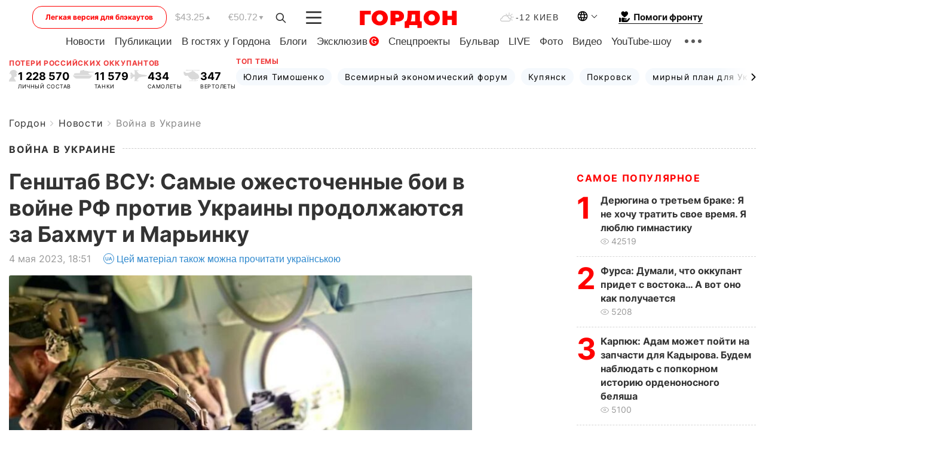

--- FILE ---
content_type: text/html; charset=UTF-8
request_url: https://gordonua.com/news/war/genshtab-vsu-samye-ozhestochennye-boi-v-voyne-rf-protiv-ukrainy-prodolzhayutsya-za-bahmut-i-marinku-1662456.html
body_size: 26730
content:
<!DOCTYPE html><html lang="ru"><head>
    <meta charset="UTF-8">
    <meta http-equiv="X-UA-Compatible" content="IE=edge">
    <meta name="viewport" content="width=device-width, initial-scale=1">

    <meta name="msvalidate.01" content="DF6B4591C603DAD4E73878CB6B106CCE" />
    
            <meta name="robots" content="max-image-preview:large">
    
    

    

        <title>Генштаб ВСУ: Самые ожесточенные бои в войне РФ против Украины продолжаются за Бахмут и Марьинку</title>    <meta name="description" content="Украинские защитники 4 мая отбили около 50 атак российских оккупантов на лиманском, бахмутском и марьинском..." class="js-meta" />    
    
    
    
    
    
     <!-- alter article -->
	                            <link rel="alternate" href="https://gordonua.com/news/war/genshtab-vsu-samye-ozhestochennye-boi-v-voyne-rf-protiv-ukrainy-prodolzhayutsya-za-bahmut-i-marinku-1662456.html" hreflang="ru">
                                        <link rel="alternate" href="https://gordonua.com/ukr/news/war/genshtab-zsu-najzapeklishi-boji-u-vijni-rf-proti-ukrajini-prodovzhujutsja-za-bahmut-i-mar-jinku-1662456.html" hreflang="uk">
                        <link rel="alternate" href="https://gordonua.com/ukr/news/war/genshtab-zsu-najzapeklishi-boji-u-vijni-rf-proti-ukrajini-prodovzhujutsja-za-bahmut-i-mar-jinku-1662456.html" hreflang="x-default">
                        <link rel="canonical" href="https://gordonua.com/news/war/genshtab-vsu-samye-ozhestochennye-boi-v-voyne-rf-protiv-ukrainy-prodolzhayutsya-za-bahmut-i-marinku-1662456.html">        
                                                         <link rel="amphtml" href="https://gordonua.com/amp/news/war/genshtab-vsu-samye-ozhestochennye-boi-v-voyne-rf-protiv-ukrainy-prodolzhayutsya-za-bahmut-i-marinku-1662456.html">
        
                                                            
                                                                                            
                <script async src="https://www.googletagmanager.com/gtag/js?id=G-LLKXF6867N"></script>
        <script>
            window.dataLayer = window.dataLayer || [];
            function gtag(){dataLayer.push(arguments);}
            gtag('js', new Date());

            gtag('config', 'G-LLKXF6867N');
        </script>
    
    <script type="text/javascript">
        var gtmContainerId = 'GTM-PFHTMJ';
        function gordonGTM() {
            // Код Google Tag Manager
            (function(w,d,s,l,i){w[l]=w[l]||[];w[l].push({'gtm.start':
            new Date().getTime(),event:'gtm.js'});var f=d.getElementsByTagName(s)[0],
            j=d.createElement(s),dl=l!='dataLayer'?'&l='+l:'';j.async=true;j.src=
            'https://www.googletagmanager.com/gtm.js?id='+i+dl;f.parentNode.insertBefore(j,f);
            })(window,document,'script','dataLayer', gtmContainerId);
        }
        window.addEventListener('DOMContentLoaded', function() {
            if (window.innerWidth <= 520) {
                setTimeout(gordonGTM, 4000);
            } else {
                gordonGTM();
            }
        });
    </script>

            <script type="text/javascript">
            function loadDelayedScripts() {
                var gptScript = document.createElement('script');
                gptScript.src = 'https://securepubads.g.doubleclick.net/tag/js/gpt.js';
                gptScript.async = true;
                document.head.appendChild(gptScript);

                var ymScript = document.createElement('script');
                ymScript.src = 'https://cdn.membrana.media/gdn/ym.js';
                ymScript.async = true;
                document.head.appendChild(ymScript);

                window.yieldMasterCmd = window.yieldMasterCmd || [];
                window.yieldMasterCmd.push(function() {
                    window.yieldMaster.init({
                        pageVersionAutodetect: true
                    });
                });
            }

            window.addEventListener('DOMContentLoaded', function() {
                setTimeout(loadDelayedScripts, 2000);
                                    gtag('event', 'membrana_ym_init');
                            });
        </script>

        <style>
            .nts-ad {display: flex; flex-direction: column; align-items: center; justify-content: center}
            .nts-ad-h300 {min-height: 300px}
        </style>
        
        
                
    <meta property='og:title' content="Генштаб ВСУ: Самые ожесточенные бои в войне РФ против Украины продолжаются за Бахмут и Марьинку"/>
    <meta name='twitter:title' content="Генштаб ВСУ: Самые ожесточенные бои в войне РФ против Украины продолжаются за Бахмут и Марьинку">
            <meta property='og:description' content="Украинские защитники 4 мая отбили около 50 атак российских оккупантов на лиманском, бахмутском и марьинском..."/>
        <meta name='twitter:description' content="Украинские защитники 4 мая отбили около 50 атак российских оккупантов на лиманском, бахмутском и марьинском...">
        <meta property="og:image:width" content="1300"> 
    <meta property="og:image:height" content="975">

<meta property='og:type' content='article'/>
<meta property='og:url' content='https://gordonua.com/news/war/genshtab-vsu-samye-ozhestochennye-boi-v-voyne-rf-protiv-ukrainy-prodolzhayutsya-za-bahmut-i-marinku-1662456.html'/>
<meta property='og:image' content='https://gordonua.com/img/article/16624/56_big-v1683215527.jpg'/><meta property='og:site_name' content='Гордон | Gordon'/>

<meta name='twitter:card' content='summary_large_image'>
<meta name='twitter:site' content='@Gordonuacom'>
<meta name='twitter:creator' content='@Gordonuacom'>
    <meta name='twitter:image' content='https://gordonua.com/img/article/16624/56_big-v1683215527.jpg'>
         
                        
                
                                                                                                                                                                                                                                                                                                                                                                                                                                    

    

        
    
    <script type="application/ld+json">
    {
        "@context" : "https://schema.org",
        "@type" : "NewsArticle",
                "sameAs" : [ 
                            "https://gordonua.com/news/war/genshtab-vsu-samye-ozhestochennye-boi-v-voyne-rf-protiv-ukrainy-prodolzhayutsya-za-bahmut-i-marinku-1662456.html"                    ],
                "mainEntityOfPage" : {
            "@type" : "WebPage",
            "@id" : "https://gordonua.com/news/war/genshtab-vsu-samye-ozhestochennye-boi-v-voyne-rf-protiv-ukrainy-prodolzhayutsya-za-bahmut-i-marinku-1662456.html",
            "name" : "Генштаб ВСУ: Самые ожесточенные бои в войне РФ против Украины продолжаются за Бахмут и Марьинку"
        },
        "headline": "Генштаб ВСУ: Самые ожесточенные бои в войне РФ против Украины продолжаются за Бахмут и Марьинку",
                    "image": {
                "@type": "ImageObject",
                "url": "https://gordonua.com/img/article/16624/56_big-v1683215527.jpg",
                "height": 975,
                "width": 1300
            },
                "dateCreated" : "2023-05-04T18:51:12+03:00",
        "datePublished": "2023-05-04T18:51:12+03:00",
        "dateModified": "2023-05-04T19:16:12+03:00",

                    "author": {
                "@type": "Organization",
                "name": "ГОРДОН",
                "url": "https://gordonua.com",
                "sameAs": [
                                            "https://www.youtube.com/vgostyahugordona",
                                            "https://www.facebook.com/gordonuacom",
                                            "https://twitter.com/Gordonuacom",
                                            "https://flipboard.com/@GORDONUA",
                                            "https://gordonua.com/xml/rss.xml",
                                            "https://t.me/gordonuacom",
                                            "https://t.me/dmytrogordon_official",
                                            "https://invite.viber.com/?g2=AQABYNa0%2Brz9Pkzt0NnTdm5DcUzQHlf7QrDvmsZ1C9h5ZjM%2FKIIfxji%2BDRkQ6fy9&lang=ru",
                                        "https://uk.wikipedia.org/wiki/%D0%93%D0%BE%D1%80%D0%B4%D0%BE%D0%BD_(%D1%96%D0%BD%D1%82%D0%B5%D1%80%D0%BD%D0%B5%D1%82-%D0%B2%D0%B8%D0%B4%D0%B0%D0%BD%D0%BD%D1%8F)"
                ],
                "logo": {
                    "@type": "ImageObject",
                    "url": "https://gordonua.com/user/img/gordon-logo.svg",
                    "width": "228",
                    "height": "42"
                },
                "contactPoint" : {
                    "@type" : "ContactPoint",
                    "email" : "editor@gordonua.com",
                    "contactType" : "custumer support",
                    "areaServed" : "UA",
                    "availableLanguage" : ["uk-UA", "ru-UA"]
                }
            },
                "publisher": {
            "@type": "Organization",
            "name": "ГОРДОН",
            "url": "https://gordonua.com",
            "sameAs": [
                                    "https://www.youtube.com/vgostyahugordona",
                                    "https://www.facebook.com/gordonuacom",
                                    "https://twitter.com/Gordonuacom",
                                    "https://flipboard.com/@GORDONUA",
                                    "https://gordonua.com/xml/rss.xml",
                                    "https://t.me/gordonuacom",
                                    "https://t.me/dmytrogordon_official",
                                    "https://invite.viber.com/?g2=AQABYNa0%2Brz9Pkzt0NnTdm5DcUzQHlf7QrDvmsZ1C9h5ZjM%2FKIIfxji%2BDRkQ6fy9&lang=ru",
                                "https://uk.wikipedia.org/wiki/%D0%93%D0%BE%D1%80%D0%B4%D0%BE%D0%BD_(%D1%96%D0%BD%D1%82%D0%B5%D1%80%D0%BD%D0%B5%D1%82-%D0%B2%D0%B8%D0%B4%D0%B0%D0%BD%D0%BD%D1%8F)"
            ],
            "logo": {
                "@type": "ImageObject",
                "url": "https://gordonua.com/user/img/gordon-logo.svg",
                "width": "228",
                "height": "42"
            },
            "contactPoint" : {
                "@type" : "ContactPoint",
                "email" : "editor@gordonua.com",
                "contactType" : "custumer support",
                "areaServed" : "UA",
                "availableLanguage" : ["uk-UA", "ru-UA"]
            }
        },
                    "description": "Украинские защитники 4 мая отбили около 50 атак российских оккупантов на лиманском, бахмутском и марьинском...",
                            "keywords" : "Россия, Украина, Генштаб ВСУ, Лиман, оборона, раненые, Марьинка, артиллерия, Богдановка, Купянск, ВСУ, обстрелы, наступление, война России против Украины, Бахмут, разрушения, население, миномет, российские оккупанты",
                            "articleSection": "Война в Украине",
            
            "articleBody":"Украинские защитники 4 мая отбили около 50 атак российских оккупантов на лиманском, бахмутском и марьинском... Об этом в вечерней сводке, опубликованной в Facebook, проинформировал Генштаб ВСУ. Отмечается, что самые ожесточенные бои продолжаются за Бахмут и Марьинку. &quot;На лиманском направлении противник вел безуспешные наступательные действия в районе юго-западной окраины Спорного… На бахмутском направлении продолжаются бои в городе Бахмут. К тому же в течение суток противник вел безуспешные наступательные действия в направлении населенных пунктов Богдановка и Марково, – сказано в сообщении. – На марьинском направлении противник пытается улучшить тактическое положение. Отбиты многочисленные вражеские атаки в районе Марьинки&quot;. В то же время на купянском и авдеевском направлениях оккупанты наступательных действий не проводили, а на запорожском и херсонском – продолжают вести оборонительные действия, рассказали украинские военные. &quot;На волынском и полесском направлениях признаков формирования наступательных группировок врага не обнаружено. На северском и слобожанском направлениях противник совершил артиллерийские и минометные обстрелы населенных пунктов... Уничтожены и повреждены частные дома. Есть раненые среди гражданского населения&quot;, – подчеркнули в Генштабе ВСУ. Кроме того, российские военные из разных видов вооружения обстреляли ряд населенных пунктов на севере, востоке и юге Украины. https://www.facebook.com/GeneralStaff.ua/posts/pfbid0eDuFxNZguXJgjjc6qTDnuqK7JwCmAcsFC3gpATsqqHNCMosKXwC8J3XhyfgrTTcCl ",
                                  
        "inLanguage" : "ru",
        "alternativeHeadline" : "Генштаб ВСУ: Самые ожесточенные бои в войне РФ против Украины продолжаются за Бахмут и Марьинку",
        "copyrightYear" : "2023",
        "wordCount" : "339",
        "speakable" : {
            "@type" : "SpeakableSpecification",
            "cssSelector" : ["h1"]
        }
    }
    </script>



    
            
    <script type="application/ld+json">
    {
        "@context": "http://schema.org",
        "@type": "BreadcrumbList",
        "itemListElement": [
                                            {
                "@type": "ListItem",
                "position": 1,
                "item": {
                                            "@id": "/news.html",  // cp0
                                        "name": "Новости"
                }
            }
            ,                                            {
                "@type": "ListItem",
                "position": 1,
                "item": {
                                            "@id": "/news/war.html",  // cp0
                                        "name": "Война в Украине"
                }
            }
                            ]
    }
    </script>
    

<script type="application/ld+json">
{
    "@context": "http://schema.org",
    "@type": "WebSite",
    "url": "https://gordonua.com",
    "potentialAction": {
        "@type": "SearchAction",
        "target": "/search/query={search_term_string}",
        "query-input": "required name=search_term_string"
    }
}
</script>                                                        
<link rel="preconnect" href="https://connect.facebook.net">
<link rel="preconnect" href="https://cdn.gravitec.net">
    <link rel="preload" href='/user/css/fonts_connect_new3.css' as="style"/>
        <link rel="preload" href='/user/css/main.min-v37.css' as="style"/>
    <link rel="preload" href='/user/css/fix.min-v27.css' as="style"/>
        <link rel="icon" type="image/png" href="/user/img/favicon-new.png" sizes="16x16">
    <link rel="icon" type="image/png" href="/user/img/favicon-new32.png" sizes="32x32">
    <link rel="apple-touch-icon" type="image/png" href="/user/img/favicon-newiOS.png" sizes="180x180">
    
    <link rel="stylesheet" href="/user/css/fonts_connect_new3.css">
        <link rel="stylesheet" href="/user/css/main.min-v37.css">
    <link rel="stylesheet" href="/user/css/fix.min-v27.css">
    <style>
        div[data-place='43'],
        div[data-place='70'], 
        div[data-place='71'], 
        div[data-place='72'],
        div[data-place='56'], 
        div[data-place='57'], 
        div[data-place='58'],
        div[data-place='36'],
        div[data-place='37'],
        div[data-place='38'],
        div[data-place='160'],
        div[data-place='161'],
        div[data-place='51'],
        div[data-place='52'],
        div[data-place='53'],
        div[data-place='88'],
        div[data-place='89'],
        div[data-place='82'],
        div[data-place='44'],
        div[data-place='99'],
        div[data-place='100'],
        div[data-place='102'],
        div[data-place='103'],
        div[data-place='104'],
        div[data-place='96'],
        div[data-place='98'],
        div[data-place='168'],
        div[data-place='169']
        {
            margin: 30px 0;
        }
        div[data-place='70'],
        div[data-place='43'],
        div[data-place='56'],
        div[data-place='51'],
        div[data-place='37'],
        div[data-place='36']{
            position: relative;
            z-index: 1;
        }
        div[data-place='108'], div[data-place='109']{
            margin: 30px auto;
        }
        blockquote.twitter-tweet{
            padding: inherit;
            font-size: inherit;
            line-height: inherit;
            text-align: inherit;
            color: inherit;
            font-family: inherit;
            border-top: inherit;
            position: inherit;
            margin-top: inherit;
        }
        blockquote.twitter-tweet a{
            color: #2f89ce;
            font-family: inherit;
        }
        blockquote.twitter-tweet a:hover{
            color: #ff5353!important;
        }
        .main-slider ~ .content__flex-main .content__base{
            order: 2!important;
        }
        .top-slider__box .swiper-slide{
            margin-right: 15px;
        }
         @media screen and (max-width: 567px){
            .theme-box.tegs-rubric .theme-box-slider1 .swiper-slide{
            margin-right: 10px;
        }
        }
        .bulvar .theme-box .news-tegs__link{
            font-family: Inter-Regular, sans-serif;
        }
    </style>
    <script>
        var root_domain = 'gordonua.com';
        var loadsrcscache = [];
        load_srcs = function(sources, callback) {
            loadsrcscache.push([sources, callback]);
        }
    </script>

    </head><body ><div class="sbody"><style>.boulevard-block .main-slider .views {display: block;}.popular-list .popular-list__item .views {display: block!important;}[data-action="banners"] .banner.has-iframe::before,[data-action="banners"] .banner.has-img::before,[data-action="banners"] .banner .adsbygoogle:before {content: "Реклама";display: block;font-size: 14px;color: #9a9a9a;}[data-action="banners"] .banner a::before{font-family: 'Inter-Regular';}[data-action="banners"] .banner .adsbygoogle:before{position: absolute;top: -30px;}[data-action="banners"] .banner .adsbygoogle{margin-top: 20px;position: relative;}[data-action="banners"] .banner.has-iframe .adsbygoogle:before{display: none;}[data-action="banners"] .banner.has-iframe .adsbygoogle{margin-top: 0;}.MIXADVERT_NET a::before{display: none!important;}.MIXADVERT_NET > div::before{position: absolute;top: -30px;}@media (min-width: 567px) {.news-slider-box .content-tile.big .content-tile__img img{height: auto;}}.news-slider-box .content-tile.big .content-tile__img {max-height: 200px;}@media (max-width: 567px){.news-slider-box .content-tile.big .content-tile__img {max-height: 166px;}}.content-title .content-title__link h1,main.content__base .content-title h1.content-title__link{font-size: inherit !important;line-height: inherit !important;color: inherit !important;margin-bottom: inherit !important;font-family: inherit !important;display: inline !important;letter-spacing: inherit!important;text-transform: inherit!important;}main.content__base .content-title h1.content-title__link{color: red!important;font-size: 18px!important;line-height: 24px!important;letter-spacing: .08em!important;text-transform: uppercase!important;font-family: Inter-Bold, sans-serif !important;}.all-materials-title h1 {display: block;width: fit-content;text-transform: uppercase;font-family: Inter-SemiBold;font-size: 16px;letter-spacing: .08em;color: #202020;background: #fff;padding-right: 10px;margin-bottom: 0;line-height: 30px;white-space: nowrap;}.all-materials-title.top-theme-title.top-theme-page-title h1 {text-transform: inherit;}@media (max-width: 640px) {.materil-author h1 {font-size: 16px;}}</style><script>
                   function checkBanners() {  
                        document.querySelectorAll('.banner:not(.has-iframe)').forEach(banner => {
                            if (banner.querySelector('iframe')) {
                                banner.classList.add('has-iframe');
                            } 
                            if (banner.querySelector('img')) {
                                banner.classList.add('has-iframe');
                            }
                            
                            const div = banner.querySelector('div[id]');
                            if (div && (div.innerHTML.trim() !== '' || div.nextElementSibling && div.nextElementSibling.tagName === 'SCRIPT')) {
                                banner.classList.add('has-iframe');
                            }
                        });  
                    }
                setTimeout(checkBanners, 4000);
                let scrollCount = 0;
                function onScroll() {
                    checkBanners();
                    scrollCount++;
                        if (scrollCount >= 5) {
                            window.removeEventListener('scroll', onScroll);
                        }
                    }
                window.addEventListener('scroll', checkBanners);
            </script><script>
                function getCookie(name) {
                    var nameEQ = name + "=";
                    var ca = document.cookie.split(';');
                    for(var i=0;i < ca.length;i++) {
                        var c = ca[i];
                        while (c.charAt(0)==' ') c = c.substring(1,c.length);
                        if (c.indexOf(nameEQ) == 0) return c.substring(nameEQ.length,c.length);
                    }
                    return null;
                }
                function set_cookie(name,value,days, link) {
                    var expires = "";
                    if (days) {
                        var date = new Date();
                        date.setTime(date.getTime() + (days*24*60*60*1000));
                        expires = "; expires=" + date.toUTCString();
                    }
                    document.cookie = name + "=" + (value || "")  + expires + "; path=/";
                    document.location.href = link;
                }

                var pull_optimization_check = {};
            </script><!-- Google Tag Manager (noscript) -->
<noscript><iframe src="https://www.googletagmanager.com/ns.html?id=GTM-PFHTMJ"
height="0" width="0" style="display:none;visibility:hidden"></iframe></noscript>
<!-- End Google Tag Manager (noscript) --> <style>
    .header__top{
        position: relative;
    }
    .light-version-btn:hover {
        opacity: 0.8;
    }
    .light-version-btn{
        font-size: 12px;
        line-height: 20px;
        display: flex;
        justify-content: center;
        align-items: center;
        height: 38px;
        width: 100%;
        max-width: 225px;
        /* position: absolute; */
        top: 5px;
        left: 5.5%;
        color: #FF0000;
        border: 1px solid #FF0000;
        border-radius: 16px;
        margin-right: 14px;
    }
    @media (max-width: 1270px){
        .light-version-btn{
            left: 46px;
        }
    }
    @media (max-width: 1210px){
        .light-version-btn {
            max-width: 195px;
        }
    }
    @media (max-width: 1150px){
        .light-version-btn {
            display: none;
        }
    }
    @media (max-width: 567px){
        .header__top,  .country-switcher{
            background: white;
        }
    }
    @media (max-width: 1150px){
        .light-version-btn {
            display: none;
            right: 0;
            left: auto;
            background: white;
            position: fixed;
            bottom: 0;
            top: auto;
            max-width: 100%;
            border: none;
            height: 91px;
            font-size: 16px;
            background: #F7F7F8;
            border-radius: 0;
        }
    }

    

    .foundation {
        display: none;
        border-bottom: 1px solid;
        line-height: 19px;
        text-decoration: none;
    }
    .foundation img {
        padding-bottom: 2px;
    }
    .foundation span.foundation-text {
        font-family: Inter-Bold, sans-serif;
        font-size: 15px;
        padding-left: 5px;
    }
    .foundation:hover span.foundation-text {
        color: red;
    }

    @media (min-width: 749px){
        .foundation {
            display: inline-flex;
        }
    }
</style>

<header class="header">
    <div class="container">
        <div class="header__top">
            <a class="light-version-btn" href="https://fast.gordonua.com/rus/">
                Легкая версия для блэкаутов
            </a>
            <div class="course">
                <span class="course__item dollar">$43.25</span>
                <span class="course__item euro">€50.72</span>
            </div>
            <button id="search-btn" class="search-btn">
                <img width="18" height="18" src="/user/img/Shape.svg" alt="search btn">
            </button>
            <a class="menu-mob" id="butt1" >
                <img width="26" height="21" class="closed" src="/user/img/gumburger.svg" alt="menu closed">
                <div class="open">
                    <img src="/user/img/close_.svg" alt="menu open">
                </div>
            </a>

            <div class="logo">
                <a href="https://gordonua.com/rus/">
                    <img width="165" height="30" src="/user/img/gordon-logo.svg" alt="Главная">
                </a>
            </div>

            <div class="temperature">
                <img width="23" height="16" src="/user/img/temp.svg" alt="weather">
                -12 Киев
            </div>

            <div class="languages">
            <div class="languages-select"><img width="20" height="20" src="/user/img/planet.svg" alt="languages"></div>
            <div class="languages-change">
                                                                                                                                                                                                                                        <div><a href="https://gordonua.com/ukr/news/war/genshtab-zsu-najzapeklishi-boji-u-vijni-rf-proti-ukrajini-prodovzhujutsja-za-bahmut-i-mar-jinku-1662456.html" data-langid="1" data-absnum="2" onclick="set_cookie('lang', 2, 30, 'https://gordonua.com/ukr/news/war/genshtab-zsu-najzapeklishi-boji-u-vijni-rf-proti-ukrajini-prodovzhujutsja-za-bahmut-i-mar-jinku-1662456.html')" style="font-size:16px;font-weight:400">UA</a></div>
                        <div><a href="https://english.gordonua.com/" onclick="document.location.href='https://english.gordonua.com/'" style="font-size:16px;font-weight:400">EN</a></div>
                                                                                    </div>
            </div>

            <a href="/drone.html" class="foundation">
                <img width="20" height="20" src="/user/img/foundation-help.svg" alt="languages">
                <span class="foundation-text">Помоги фронту</span>
            </a>
        </div>

                                                                                                                                                                                                                                                                                                                                                                                
                                                                                                                                                                                                                                                                                
                                                                                                                                                                                                                                                                                                                                                                                                                
                                                                                                                                                                                        
        <div class="header-menu">
            <button id="search-btn-mob" class="search-btn search-btn-mob"><img width="18" height="18" src="/user/img/Shape.svg" alt="search">Поиск</button>
            <div class="header-menu__item">
                <div class="header-menu__title-box"><span class="header-menu__title">Главная</span></div>
                <nav>
                    <ul>
                                                    <li><a  href="/news.html">Новости</a></li>
                                                    <li><a  href="/publications.html">Публикации</a></li>
                                                    <li><a  href="/interview.html">В гостях у Гордона</a></li>
                                                    <li><a  href="/blogs.html">Блоги</a></li>
                                                    <li><a  href="/exclusive.html">Эксклюзив</a><span class="g-bl">G</span></li>
                                                    <li><a  href="/specprojects.html">Спецпроекты</a></li>
                                                    <li><a  href="/bulvar.html">Бульвар</a></li>
                                                    <li><a  href="/live.html">LIVE</a></li>
                                                    <li><a  href="/photo.html">Фото</a></li>
                                                    <li><a  href="/video.html">Видео</a></li>
                                                    <li><a  href="/talkshow.html">YouTube-шоу</a></li>
                                            </ul>
                </nav>
                <div class="header-menu__item">
                    <div class="header-menu__title-box"><span class="header-menu__title">Соцсети</span></div>
                    <nav>
                        <ul>
                                                                                            <li><a class="bold youtube-h" href="https://www.youtube.com/vgostyahugordona">YouTube</a></li>
                                                                                            <li><a class="bold facebook-h" href="https://www.facebook.com/gordonuacom">Facebook</a></li>
                                                                                            <li><a class="bold twitter-h" href="https://twitter.com/Gordonuacom">Twitter</a></li>
                                                                                            <li><a class="bold flipboard-h" href="https://flipboard.com/@GORDONUA">Flipboard</a></li>
                                                                                            <li><a class="bold rss-h" href="https://gordonua.com/xml/rss.xml">RSS</a></li>
                                                                                            <li><a class="bold telegram-h" href="https://t.me/gordonuacom">Telegram <br> Gordonua.com</a></li>
                                                                                            <li><a class="bold telegram-h2" href="https://t.me/dmytrogordon_official">Telegram <br> Дмитрий Гордон</a></li>
                                                                                            <li><a class="bold viber-h" href="https://invite.viber.com/?g2=AQABYNa0%2Brz9Pkzt0NnTdm5DcUzQHlf7QrDvmsZ1C9h5ZjM%2FKIIfxji%2BDRkQ6fy9&lang=ru">Viber</a></li>
                                                    </ul>
                    </nav>
                </div>
            </div>
            <div class="header-menu__item">
                <div class="header-menu__title-box"><span class="header-menu__title">Категории новостей</span></div>
                <nav>
                    <ul>
                                                    <li><a href="/news.html">Все новости</a></li>
                                                    <li><a href="/news/military-actions.html">Военные действия</a></li>
                                                    <li><a href="/news/worldnews.html">Мир</a></li>
                                                    <li><a href="/news/politics.html">Политика</a></li>
                                                    <li><a href="/news/money.html">Деньги</a></li>
                                                    <li><a href="/news/sport.html">Спорт</a></li>
                                                    <li><a href="/news/localnews.html">Происшествия</a></li>
                                                    <li><a href="/news/culture.html">Культура</a></li>
                                                    <li><a href="/news/science.html">Техно</a></li>
                                                    <li><a href="/news/health.html">Образ жизни</a></li>
                                                    <li><a href="/interesting.html">Интересное</a></li>
                                                    <li><a href="/news/society.html">Общество</a></li>
                                            </ul>
                </nav>
                <div class="header-menu__item mobile-hide">
                    <div class="header-menu__title-box"><span class="header-menu__title">Контакты</span></div>
                    <nav class="contacts-box">
                        <ul>
                            <li><a class="contacts-h" href="tel:+380442071301">+380 (44) 207-13-01,</a></li>
                            <li><a class="contacts-h" href="tel:+380442071302">+380 (44) 207-13-02</a></li>
                        </ul>
                    </nav>
                    <nav class="email-box">
                        <ul>
                            <li><a class="email-h" href="/cdn-cgi/l/email-protection#d6b3b2bfa2b9a496b1b9a4b2b9b8a3b7f8b5b9bb"><span class="__cf_email__" data-cfemail="3d58595449524f7d5a524f595253485c135e5250">[email&#160;protected]</span></a></li>
                        </ul>
                    </nav>
                   
                    <div class="hide-desctop">
                        <div class="header-menu__title-box"><span class="header-menu__title">Информация</span></div>
                        <nav>
                            <ul>
                                                                    <li><a href="/about/job.html">Вакансии</a></li>
                                                                    <li><a href="/about.html">Редакция</a></li>
                                                                    <li><a href="/about/advertisement.html">Реклама на сайте</a></li>
                                                                    <li><a href="/legal_info.html">Правовая информация</a></li>
                                                                    <li><a href="/about/how-to-read.html">Как нас читать на временно оккупированных территориях</a></li>
                                                            </ul>
                        </nav>
                        <span class="header-menu__title">Приложения</span>
                        <nav>
                            <ul class="app-box">
                                <li><a href="https://play.google.com/store/apps/details?id=com.gordon"><img src="/user/img/app1.png" alt="android app"></a></li>
                                <li><a href="https://itunes.apple.com/app/id1282904011"><img src="/user/img/app2.png" alt="ios app"></a></li>
                            </ul>
                        </nav>
                    </div>
                </div>
            </div>
            <div class="header-menu__item">
                <div class="header-menu__title-box"><span class="header-menu__title">Город </span></div>
                <nav>
                    <ul>
                                                    <li><a  href="/news/kiev.html">Киев</a></li>
                                                    <li><a  href="/tags/harkov.html">Харьков</a></li>
                                                    <li><a  href="/tags/lvov.html">Львов</a></li>
                                                    <li><a  href="/tags/dnepr.html">Днепр</a></li>
                                                    <li><a  href="/tags/odessa-1.html">Одесса</a></li>
                                                    <li><a  href="/tags/mariupol-1.html">Мариуполь</a></li>
                                                    <li><a  href="/tags/donetsk-1.html">Донецк</a></li>
                                                    <li><a  href="/tags/lugansk.html">Луганск</a></li>
                                            </ul>
                </nav>
            </div>
            <div class="header-menu__item mobile-hide">
                <div class="header-menu__title-box"><span class="header-menu__title">Соцсети</span></div>
                <nav>
                    <ul>
                                                                                <li><a class="bold youtube-h" href="https://www.youtube.com/vgostyahugordona">YouTube</a></li>
                                                                                <li><a class="bold facebook-h" href="https://www.facebook.com/gordonuacom">Facebook</a></li>
                                                                                <li><a class="bold twitter-h" href="https://twitter.com/Gordonuacom">Twitter</a></li>
                                                                                <li><a class="bold flipboard-h" href="https://flipboard.com/@GORDONUA">Flipboard</a></li>
                                                                                <li><a class="bold rss-h" href="https://gordonua.com/xml/rss.xml">RSS</a></li>
                                                                                <li><a class="bold telegram-h" href="https://t.me/gordonuacom">Telegram <br> Gordonua.com</a></li>
                                                                                <li><a class="bold telegram-h2" href="https://t.me/dmytrogordon_official">Telegram <br> Дмитрий Гордон</a></li>
                                                                                <li><a class="bold viber-h" href="https://invite.viber.com/?g2=AQABYNa0%2Brz9Pkzt0NnTdm5DcUzQHlf7QrDvmsZ1C9h5ZjM%2FKIIfxji%2BDRkQ6fy9&lang=ru">Viber</a></li>
                                            </ul>
                </nav>
            </div>
            <div class="header-menu__item mobile-hide">
                <div class="hide-desctop">
                    <div class="header-menu__title-box"><span class="header-menu__title">Информация</span></div>
                    <nav>
                        <ul>
                                                            <li><a href="/about/job.html">Вакансии</a></li>
                                                            <li><a href="/about.html">Редакция</a></li>
                                                            <li><a href="/about/advertisement.html">Реклама на сайте</a></li>
                                                            <li><a href="/legal_info.html">Правовая информация</a></li>
                                                            <li><a href="/about/how-to-read.html">Как нас читать на временно оккупированных территориях</a></li>
                                                    </ul>
                    </nav>
                </div>
                <div class="header-menu__title-box"><span class="header-menu__title">Контакты</span></div>
                <nav class="contacts-box">
                    <ul>
                        <li><a class="contacts-h" href="tel:+380442071301">+380 (44) 207-13-01,</a></li>
                        <li><a class="contacts-h" href="tel:+380442071302">+380 (44) 207-13-02</a></li>
                    </ul>
                </nav>

                <nav class="email-box" style="margin-bottom: 0">
                    <ul>
                        <li><a class="email-h" href="/cdn-cgi/l/email-protection#2e4b4a475a415c6e49415c4a41405b4f004d4143"><span class="__cf_email__" data-cfemail="cbaeafa2bfa4b98baca4b9afa4a5beaae5a8a4a6">[email&#160;protected]</span></a></li>
                    </ul>
                </nav>
                <div class="help-btn">
                    <span>Помоги фронту</span>
                    <a class="help-btn__link" href="/drone.html">Помочь</a>
                </div>
                <div class="hide-desctop">
                    <span class="header-menu__title">Приложения</span>
                    <nav>
                        <ul class="app-box">
                            <li><a href="https://play.google.com/store/apps/details?id=com.gordon"><img src="/user/img/app1.png" alt="app google pic"></a></li>
                            <li><a href="https://itunes.apple.com/app/id1282904011"><img src="/user/img/app2.png" alt="app apple pic"></a></li>
                        </ul>
                    </nav>
                </div>
            </div>

            <div class="header-menu__item hide-mobile">
                <div class="header-menu__title-box"><span class="header-menu__title">Информация</span></div>
                <nav>
                    <ul>
                                                    <li><a href="/about/job.html">Вакансии</a></li>
                                                    <li><a href="/about.html">Редакция</a></li>
                                                    <li><a href="/about/advertisement.html">Реклама на сайте</a></li>
                                                    <li><a href="/legal_info.html">Правовая информация</a></li>
                                                    <li><a href="/about/how-to-read.html">Как нас читать на временно оккупированных территориях</a></li>
                                            </ul>
                </nav>
                <span class="header-menu__title">Приложения</span>
                <nav>
                    <ul class="app-box">
                        <li><a href="https://play.google.com/store/apps/details?id=com.gordon"><img src="/user/img/app1.png" alt="app google p"></a></li>
                        <li><a href="https://itunes.apple.com/app/id1282904011"><img src="/user/img/app2.png" alt="app apple p"></a></li>
                    </ul>
                </nav>
            </div>

        </div>

        <div class="header_rubric">
            <nav>
                <ul>
                                            <li><a class="header_rubric__link" href="/news.html">Новости</a></li>
                                            <li><a class="header_rubric__link" href="/publications.html">Публикации</a></li>
                                            <li><a class="header_rubric__link" href="/interview.html">В гостях у Гордона</a></li>
                                            <li><a class="header_rubric__link" href="/blogs.html">Блоги</a></li>
                                            <li><a class="header_rubric__link" href="/exclusive.html">Эксклюзив</a><span class="g-bl">G</span></li>
                                            <li><a class="header_rubric__link" href="/specprojects.html">Спецпроекты</a></li>
                                            <li><a class="header_rubric__link" href="/bulvar.html">Бульвар</a></li>
                                            <li><a class="header_rubric__link" href="/live.html">LIVE</a></li>
                                            <li><a class="header_rubric__link" href="/photo.html">Фото</a></li>
                                            <li><a class="header_rubric__link" href="/video.html">Видео</a></li>
                                            <li><a class="header_rubric__link" href="/talkshow.html">YouTube-шоу</a></li>
                                    </ul>
                <button class="menu-show"><img width="28" height="6" src="/user/img/group1.svg" alt="show menu"></button>
            </nav>
            <div class="menu-rubric">
                <nav>
                    <ul>
                                                    <li><a href="/news.html">Все новости</a></li>
                                                    <li><a href="/news/military-actions.html">Военные действия</a></li>
                                                    <li><a href="/news/worldnews.html">Мир</a></li>
                                                    <li><a href="/news/politics.html">Политика</a></li>
                                                    <li><a href="/news/money.html">Деньги</a></li>
                                                    <li><a href="/news/sport.html">Спорт</a></li>
                                                    <li><a href="/news/localnews.html">Происшествия</a></li>
                                                    <li><a href="/news/culture.html">Культура</a></li>
                                                    <li><a href="/news/science.html">Техно</a></li>
                                                    <li><a href="/news/health.html">Образ жизни</a></li>
                                                    <li><a href="/interesting.html">Интересное</a></li>
                                                    <li><a href="/news/society.html">Общество</a></li>
                                            </ul>
                </nav>
            </div>
        </div>

        <div class="rubric-box">
            <div class="rubric-box-slider swiper-container">
                <div class="swiper-wrapper">
                                            <div class="swiper-slide">
                            <a class="rubric-box__item" href="/news.html"><span>Новости</span></a>
                        </div>
                                            <div class="swiper-slide">
                            <a class="rubric-box__item" href="/publications.html"><span>Публикации</span></a>
                        </div>
                                            <div class="swiper-slide">
                            <a class="rubric-box__item" href="/interview.html"><span>В гостях у Гордона</span></a>
                        </div>
                                            <div class="swiper-slide">
                            <a class="rubric-box__item" href="/blogs.html"><span>Блоги</span></a>
                        </div>
                                            <div class="swiper-slide">
                            <a class="rubric-box__item" href="/exclusive.html"><span>Эксклюзив</span></a>
                        </div>
                                            <div class="swiper-slide">
                            <a class="rubric-box__item" href="/specprojects.html"><span>Спецпроекты</span></a>
                        </div>
                                            <div class="swiper-slide">
                            <a class="rubric-box__item" href="/bulvar.html"><span>Бульвар</span></a>
                        </div>
                                            <div class="swiper-slide">
                            <a class="rubric-box__item" href="/live.html"><span>LIVE</span></a>
                        </div>
                                            <div class="swiper-slide">
                            <a class="rubric-box__item" href="/photo.html"><span>Фото</span></a>
                        </div>
                                            <div class="swiper-slide">
                            <a class="rubric-box__item" href="/video.html"><span>Видео</span></a>
                        </div>
                                            <div class="swiper-slide">
                            <a class="rubric-box__item" href="/talkshow.html"><span>YouTube-шоу</span></a>
                        </div>
                                    </div>
                <span class="theme-arrow_"><img src="/user/img/arrow-right2.svg" alt="sl arr right"></span>
            </div>
            
            

                        
                                                                                                                                        
            <div class="top-wrapper flex2">
                <div class="top-wrapper-item">
                    <div class="losses-wrap flex2">
                        <div class="item-lw title flex2">
                            Потери российских оккупантов
                        </div>
                        <div class="item-lw">
                            <div class="losses flex2">
                                <div class="item-l-wrap flex2">
                                    <div class="item-l">
                                        <img width="15" height="20" class="r-p" src="/user/img/r-p.svg" alt="">
                                    </div>
                                    <div class="item-l flex2">
                                        <span> 1 228 570</span>
                                        <p>ЛИЧНЫЙ СОСТАВ</p>
                                    </div>
                                </div>
                                <div class="item-l-wrap flex2">
                                    <div class="item-l">
                                        <img width="36" height="15" class="r-t" src="/user/img/r-t.svg" alt="">
                                    </div>
                                    <div class="item-l">
                                        <span> 11 579</span>
                                        <p>
ТАНКИ</p>
                                    </div>
                                </div>
                                <div class="item-l-wrap flex2">
                                    <div class="item-l">
                                        <img width="29" height="19" class="r-pl" src="/user/img/r-pl.svg" alt="">
                                    </div>
                                    <div class="item-l">
                                        <span> 434</span>
                                        <p>САМОЛЕТЫ</p>
                                    </div>
                                </div>
                                <div class="item-l-wrap flex2">
                                    <div class="item-l">
                                        <img width="28" height="19" class="r-h" src="/user/img/r-h.svg" alt="">
                                    </div>
                                    <div class="item-l">
                                        <span> 347</span>
                                        <p>ВЕРТОЛЕТЫ</p>
                                    </div>
                                </div>
                            </div>
                        </div>
                    </div>
                </div>

                
                <div class="top-wrapper-item">
                    <div class="losses-wrap losses-wrap-slider flex2">
                        <div class="item-lw title flex2">
                            Топ темы
                        </div>
                        <div class="item-lw">
                            <div class="theme-box">
                                <div class="theme-box-slider swiper-container">
                                    <div class="swiper-wrapper">
                                                                                    <div class="swiper-slide">
                                                <a class="theme-box__item " href="/tags/julija-timoshenko.html">
                                                    <span>Юлия Тимошенко</span>
                                                </a>
                                            </div>
                                                                                    <div class="swiper-slide">
                                                <a class="theme-box__item " href="/tags/vsemirnyj-ekonomicheskij-forum.html">
                                                    <span>Всемирный экономический форум</span>
                                                </a>
                                            </div>
                                                                                    <div class="swiper-slide">
                                                <a class="theme-box__item " href="/tags/kupjansk.html">
                                                    <span>Купянск</span>
                                                </a>
                                            </div>
                                                                                    <div class="swiper-slide">
                                                <a class="theme-box__item " href="/tags/pokrovsk.html">
                                                    <span>Покровск</span>
                                                </a>
                                            </div>
                                                                                    <div class="swiper-slide">
                                                <a class="theme-box__item " href="/tags/mirnyj-plan-dlja-ukrainy.html">
                                                    <span>мирный план для Украины</span>
                                                </a>
                                            </div>
                                                                            </div>
                                </div>
                
                                <span class="swiper-button-prev theme-arrow theme-arrow-left swiper-button-white">
                                    <img width="8" height="12" src="/user/img/arrow-right2.svg" alt="sl left">
                                </span>
                                <span class="swiper-button-next theme-arrow swiper-button-white">
                                    <img width="8" height="12" src="/user/img/arrow-right2.svg" alt="sl right">
                                </span>
                            </div>
                        </div>
                    </div>
                </div>
            </div>
            
        </div>
    </div>
</header>

<script data-cfasync="false" src="/cdn-cgi/scripts/5c5dd728/cloudflare-static/email-decode.min.js"></script><script>
    load_srcs(['/user/js/swiper-bundle.min.js'], function() {
        var swiper = new Swiper(".theme-box-slider", {
            spaceBetween: 10,
            grabCursor: true,
            slidesPerView: 'auto',
            navigation: {
                nextEl: ".swiper-button-next",
                prevEl: ".swiper-button-prev"
            },
        });
        
        var swiper = new Swiper(".theme-box-slider1", {
            spaceBetween: 10,
            grabCursor: true,
            slidesPerView: 'auto',
            navigation: {
                nextEl: ".theme-arrow1"
            },
        });
        
        var swiper = new Swiper(".rubric-box-slider", {
            spaceBetween: 16,
            grabCursor: true,
            slidesPerView: 'auto',
            navigation: {
                nextEl: ".theme-arrow_"
            },
        });
    });
</script> <div class="container "> 

    <i data-absnum="1662456" data-operand="article" data-action="stat" data-lang="1" class="sunsite_actions" style="display:none;"></i>
<div class="content content__flex content-two 1">
    
<ul class="breadcrumb breadcrumb-news">
    
    
        
    <li>
        <a href="/rus/">Гордон</a>
    </li>
    
                                    <li>
                            <a href="/news.html">Новости</a>
                    </li>
                                    <li>
                            <a href="/news/war.html">Война в Украине</a>
                    </li>
    </ul>
        <div class="content-title">
        <a class="content-title__link" href="/news/war.html">
            Война в Украине
        </a>
    </div>
    <style>
        @media (max-width: 415px){
            .content-link-ua, .content-link-ru{
                font-family: Inter-Regular, sans-serif;
            }
        }
        @media (max-width: 600px) {
            .video-fix-block iframe {
                height: 200px !important;
            }
        }
        @media screen and (max-width: 412px) {
            .news-picture{
                position: relative;
            }
           .news-picture img {
                position: absolute;
                top: 0;
                left: 0;
                width: 100%;
                height: 100%;
            }
            .news-picture.margin img {
                position: relative;
            }
            .news-picture picture {
                display: block;
                position: relative;
                width: 100%;
                padding-bottom: 66.67%;
                height: 0;
                display: block;
                margin-bottom: 6px;
            }
            article.fix .news-picture picture img{
                position: relative;
            }
            article.fix .news-picture picture{
                position: relative;
                padding-bottom: initial;
                height: auto;
            }
        }

.news-picture,
.news-picture-left,
.news-picture-right {
    margin: 15px 0;
}

.news-picture picture,
.news-picture-left picture,
.news-picture-right picture {
    display: block;
    max-width: 100%;
    height: auto;
}

.news-picture img,
.news-picture-left img,
.news-picture-right img {
    max-width: 100%;
    height: auto;
    display: block;
}

.news-picture-left > .ph-source.news-picture-describe, 
.news-picture-right > .ph-source.news-picture-describe {
    margin-bottom: 0
}

@media (max-width: 768px) {
    .news-picture-left, .news-picture-right {
        margin: auto;
    }
}

@media (min-width: 768px) {
    .news-picture-left {
        float: left;
        margin: 5px 15px 5px 0;
        max-width: 50%;
    }

    .news-picture-right {
        float: right;
        margin: 5px 0 15px 5px;
        max-width: 50%;
    }

    .news-picture-left::after,
    .news-picture-right::after {
        content: "";
        display: table;
        clear: both;
    }
}

@media (min-width: 1200px) {
    .news-picture-left,
    .news-picture-right {
        max-width: 40%;
    }
}
    </style>
    <div class="content__flex-main news new-desing-photo">
        <main class="content__base">
        
                                    

            <div class="container-inside">
                <h1 data-edit="1662456,2815" data-absnum="1662456">Генштаб ВСУ: Самые ожесточенные бои в войне РФ против Украины продолжаются за Бахмут и Марьинку

<span class="art-icons">
                                                                                                                    
        
            
        
        
        
        
        </span>
</h1>
                <div class="content__base-info">
                                            <div class="content-date">
                                                            4 мая 2023, 18:51
                                                    </div>
                    
                                        
                    
                                            <a class="content-link-ua" href="https://gordonua.com/ukr/news/war/genshtab-zsu-najzapeklishi-boji-u-vijni-rf-proti-ukrajini-prodovzhujutsja-za-bahmut-i-mar-jinku-1662456.html">Цей матеріал також можна прочитати українською</a>
                                    </div>
            </div>

                                                                            
                    
                                                                                                                <div class="news-picture">
                                <picture>
                                                                                                            <source srcset="/img/article/16624/56_tnwide-v1683215474.jpg" media="(max-width: 412px)">
                                    <img width="330" height="185" class="art_main_image" src="/img/article/16624/56_main-v1683215474.jpg" alt="Генштаб ВСУ: Самые ожесточенные бои в войне РФ против Украины продолжаются за Бахмут и Марьинку">
                                </picture>
                                <span class="news-picture-describe">Украинские военные отбили около 50 атак российских оккупантов на трех направлениях, отметили в Генштабе ВСУ<br>Фото: Генеральний штаб ЗСУ / General Staff of the Armed Forces of Ukraine / Facebook</span>
                            </div>
                                                                        
            <div class="container-inside">
                                    <div class="ct-header">
                        <strong>Украинские защитники 4 мая отбили около 50 атак российских оккупантов на лиманском, бахмутском и марьинском направлениях.</strong>
                    </div>
                
                                <article class="fix">
                    <p >Об этом в вечерней сводке, <a href="https://www.facebook.com/GeneralStaff.ua/posts/pfbid0eDuFxNZguXJgjjc6qTDnuqK7JwCmAcsFC3gpATsqqHNCMosKXwC8J3XhyfgrTTcCl?__cft__%5b0%5d=AZW8tFPHDD5Fg437I6cdXSdXGVR6FcRmhOsFGBM2tadDtlCGx_DvKexeFi2S2157sBCpApXlgNh24JoLACJIj9aI8rs4KDFsXWl_iFPpeJtsj0c9kW4pMjDZ-_ZGjqrfoGf4SPdrJwHKayQDZlrU-eHH&__tn__=%2CO%2CP-R" target="_blank">опубликованной</a> в Facebook, проинформировал Генштаб ВСУ.</p><div data-action="banners" data-load_after="1" data-place="99" data-page="2815" class="sunsite_actions"></div><div data-action="banners" data-load_after="1" data-place="36" data-page="2815" class="sunsite_actions"></div>
<p >Отмечается, что самые ожесточенные бои продолжаются за Бахмут и Марьинку.</p>
<p >"На лиманском направлении противник вел безуспешные наступательные действия в районе юго-западной окраины Спорного… На бахмутском направлении продолжаются бои в городе Бахмут. К тому же в течение суток противник вел безуспешные наступательные действия в направлении населенных пунктов Богдановка и Марково, – сказано в сообщении. – На марьинском направлении противник пытается улучшить тактическое положение. Отбиты многочисленные вражеские атаки в районе Марьинки".</p>
<p >В то же время на купянском и авдеевском направлениях оккупанты наступательных действий не проводили, а на запорожском и херсонском – продолжают вести оборонительные действия, рассказали украинские военные.</p>
<p >"На волынском и полесском направлениях признаков формирования наступательных группировок врага не обнаружено. На северском и слобожанском направлениях противник совершил артиллерийские и минометные обстрелы населенных пунктов... Уничтожены и повреждены частные дома. Есть раненые среди гражданского населения", – подчеркнули в Генштабе ВСУ.</p>
<p >Кроме того, российские военные из разных видов вооружения обстреляли ряд населенных пунктов на севере, востоке и юге Украины.</p>

<p ><builded></p>
<div class="fb-post" data-href="https://www.facebook.com/GeneralStaff.ua/posts/pfbid0eDuFxNZguXJgjjc6qTDnuqK7JwCmAcsFC3gpATsqqHNCMosKXwC8J3XhyfgrTTcCl" data-width="210" data-show-text="true">
<div class="fb-xfbml-parse-ignore">
<div class="twitt"><div cite="https://www.facebook.com/GeneralStaff.ua/posts/pfbid0eDuFxNZguXJgjjc6qTDnuqK7JwCmAcsFC3gpATsqqHNCMosKXwC8J3XhyfgrTTcCl" class="iframe-twitter-placeholder"><a target="_blank" href="https://www.facebook.com/GeneralStaff.ua/posts/pfbid0eDuFxNZguXJgjjc6qTDnuqK7JwCmAcsFC3gpATsqqHNCMosKXwC8J3XhyfgrTTcCl">https://www.facebook.com/GeneralStaff.ua/posts/pfbid0eDuFxNZguXJgjjc6qTDnuqK7JwCmAcsFC3gpATsqqHNCMosKXwC8J3XhyfgrTTcCl</a></div></div>
</div>
</div>
<p ></builded><script src="//www.instagram.com/embed.js" async></script></p><div data-action="banners" data-load_after="1" data-place="168" data-page="2815" class="sunsite_actions"></div><div data-action="banners" data-load_after="1" data-place="169" data-page="2815" class="sunsite_actions"></div>

                </article>

                                                    
                
                
                                <div data-action="banners" data-place="37" data-load_after="1" data-page="2815" data-absnum="1662456" class="sunsite_actions"></div>

                <div data-action="banners" data-place="100" data-load_after="1" data-page="2815" data-absnum="1662456" class="sunsite_actions"></div>
                                    <div class="news-context context">
                        <div class="content-title">
                            <span class="content-title__link">
                                                                    Контекст
                                                            </span>
                        </div>
                        <p>РФ развязала войну против Украины в 2014 году, когда оккупировала Крым и часть Донецкой и Луганской областей. 24 февраля 2022 года Россия начала полномасштабное вторжение в Украину с северного, восточного и южного направлений.</p>
<p>В апреле силы обороны Украины изгнали оккупантов из северных областей Украины, осенью деоккупировали часть Херсонской, Николаевской и Харьковской областей.</p>
<p>Самые интенсивные бои сейчас&nbsp;<a href="https://gordonua.com/news/war/v-belom-dome-zayavili-chto-borba-za-bahmut-prodolzhaetsya-1657782.html">идут на Донбассе</a>. Бахмут оккупанты пытаются захватить с лета 2022 года.</p>
                    </div>
                
                                                    <div class="news-tegs">
                                                    <a class="news-tegs__link" href="/tags/rossija.html">Россия</a>
                                                    <a class="news-tegs__link" href="/tags/ukraina.html">Украина</a>
                                                    <a class="news-tegs__link" href="/tags/genshtab-vsu.html">Генштаб ВСУ</a>
                                                    <a class="news-tegs__link" href="/tags/krasnyj-liman.html">Лиман</a>
                                                    <a class="news-tegs__link" href="/tags/oborona.html">оборона</a>
                                                    <a class="news-tegs__link" href="/tags/ranenye.html">раненые</a>
                                                    <a class="news-tegs__link" href="/tags/marinka.html">Марьинка</a>
                                                    <a class="news-tegs__link" href="/tags/artillerija.html">артиллерия</a>
                                                    <a class="news-tegs__link" href="/tags/bogdanovka.html">Богдановка</a>
                                                    <a class="news-tegs__link" href="/tags/kupjansk.html">Купянск</a>
                                                    <a class="news-tegs__link" href="/tags/vsu.html">ВСУ</a>
                                                    <a class="news-tegs__link" href="/tags/obstrely.html">обстрелы</a>
                                                    <a class="news-tegs__link" href="/tags/nastuplenie.html">наступление</a>
                                                    <a class="news-tegs__link" href="/tags/vojna-v-ukraine.html">война России против Украины</a>
                                                    <a class="news-tegs__link" href="/tags/bahmut.html">Бахмут</a>
                                                    <a class="news-tegs__link" href="/tags/razrushenija.html">разрушения</a>
                                                    <a class="news-tegs__link" href="/tags/naselenie.html">население</a>
                                                    <a class="news-tegs__link" href="/tags/minomet.html">миномет</a>
                                                    <a class="news-tegs__link" href="/tags/rossijskie-okkupanty.html">российские оккупанты</a>
                                            </div>
                                
                <style>
    .how-read{
        background: #FFF7FB;
        color: black;
        font-size: 20px;
        font-weight: 700;
        line-height: 30px;
        font-family: inherit;
        padding: 15px;
        border-radius: 3px;
        display: flex;
        justify-content: space-between;
        align-items: center;
        margin-bottom: 30px;
        font-family: 'Inter-Bold', sans-serif;
    }
    .how-read__link{
        border-radius: 3px;
        background: #FF0000;
        color: white;
        font-size: 20px;
        line-height: 30px;
        font-weight: 700;
        padding: 5px 15px;
        margin-left: 20px;
    }
    .how-read__link:hover{
        opacity: 0.8;
    }
    @media (max-width: 650px) {
        .how-read, .how-read__link{
            font-size: 14px;
        }
        .how-read{
            padding: 10px;
        }
    }
</style>
<div class="how-read">
        Как читать "ГОРДОН" на временно оккупированных территориях    <a href="https://gordonua.com/about/how-to-read/" class="how-read__link">
                  Читать    </a>
</div>
                                    
                    
                    
                                                            <div class="share-box">
                        <span class="share-box__title">Поделиться</span>
                        <div class="social-block likely">
                            <span class="facebook-h facebook" href="https://gordonua.comhttps://gordonua.com/news/war/genshtab-vsu-samye-ozhestochennye-boi-v-voyne-rf-protiv-ukrainy-prodolzhayutsya-za-bahmut-i-marinku-1662456.html"></span>
                            <span class="twitter-h twitter" href="https://gordonua.comhttps://gordonua.com/news/war/genshtab-vsu-samye-ozhestochennye-boi-v-voyne-rf-protiv-ukrainy-prodolzhayutsya-za-bahmut-i-marinku-1662456.html"></span>
                            <span class="telegram-h telegram" href="https://gordonua.comhttps://gordonua.com/news/war/genshtab-vsu-samye-ozhestochennye-boi-v-voyne-rf-protiv-ukrainy-prodolzhayutsya-za-bahmut-i-marinku-1662456.html"></span>
                            <span class="viber-h viber" href="https://gordonua.comhttps://gordonua.com/news/war/genshtab-vsu-samye-ozhestochennye-boi-v-voyne-rf-protiv-ukrainy-prodolzhayutsya-za-bahmut-i-marinku-1662456.html"></span>
                        </div>
                    </div>
                    
                    <div data-action="banners" data-place="38" data-load_after="1" data-page="2815" data-absnum="1662456" class="sunsite_actions"></div>
                            </div>

                            <div class="news-slider-box fixed-width ">
            <div class="content-title"><span class="content-title__link">Материалы по теме</span></div>

            <!-- Add Arrows -->
            <div class="news-slider-arrows">
                <div class="news1-swiper-button-next1 swiper-button-next2 swiper-button-white"></div>
                <div class="news1-swiper-button-prev1 swiper-button-prev2 swiper-button-white"></div>
            </div>

            <div class="news-slider__box">
                <div class="news-slider flex-box swiper-container">
                    <div class="swiper-wrapper">
                                                                                                                                                    <div class="swiper-slide">
                                    <div class="content-tile big">
                                        <a href="https://gordonua.com/news/war/za-sutki-unichtozheny-650-okkupantov-16-rossiyskih-artsistem-i-chetyre-sredstva-pvo-genshtab-vsu-1662333.html" class="content-tile__img">
                                            <img width="220" height="165" class="lozad" data-src="/img/article/16623/33_tn-v1683176657.jpg" alt="За сутки уничтожены 650 оккупантов, 16 российских артсистем и четыре средства ПВО – Генштаб ВСУ">
                                        </a>
                                        <div class="content-tile__text">
                                            <a class="content-tile__link" href="https://gordonua.com/news/war/za-sutki-unichtozheny-650-okkupantov-16-rossiyskih-artsistem-i-chetyre-sredstva-pvo-genshtab-vsu-1662333.html" data-edit="1662333,2815" data-absnum="1662333">
                                                За сутки уничтожены 650 оккупантов, 16 российских артсистем и четыре средства ПВО – Генштаб ВСУ
                                                

<span class="art-icons">
                                                                                                                    
        
            
        
        
        
        
        </span>
                                            </a>
                                        </div>
                                        <span class="content-tile__date">4 мая 2023</span>
                                    </div>
                                </div>
                                                                                                                                                                                <div class="swiper-slide">
                                    <div class="content-tile big">
                                        <a href="https://gordonua.com/news/war/ukrainskie-voennye-za-sutki-otrazili-40-vrazheskikh-atak-na-chetyrekh-napravlenijakh-henshtab-vsu-1662332.html" class="content-tile__img">
                                            <img width="220" height="165" class="lozad" data-src="/img/article/16623/32_tn-v1683175994.jpg" alt="Украинские военные за сутки отразили 40 вражеских атак на четырех направлениях – Генштаб ВСУ">
                                        </a>
                                        <div class="content-tile__text">
                                            <a class="content-tile__link" href="https://gordonua.com/news/war/ukrainskie-voennye-za-sutki-otrazili-40-vrazheskikh-atak-na-chetyrekh-napravlenijakh-henshtab-vsu-1662332.html" data-edit="1662332,2815" data-absnum="1662332">
                                                Украинские военные за сутки отразили 40 вражеских атак на четырех направлениях – Генштаб ВСУ
                                                

<span class="art-icons">
                                                                                                                    
        
            
        
        
        
        
        </span>
                                            </a>
                                        </div>
                                        <span class="content-tile__date">4 мая 2023</span>
                                    </div>
                                </div>
                                                                                                                                                                                <div class="swiper-slide">
                                    <div class="content-tile big">
                                        <a href="https://gordonua.com/news/war/v-hersonskoy-oblasti-okkupanty-prikryvayutsya-mestnymi-zhitelyami-ot-ognevogo-porazheniya-sil-oborony-genshtab-vsu-1662280.html" class="content-tile__img">
                                            <img width="220" height="165" class="lozad" data-src="/img/article/16622/80_tn-v1683133513.jpg" alt="В Херсонской области оккупанты прикрываются местными жителями от огневого поражения сил обороны – Генштаб ВСУ">
                                        </a>
                                        <div class="content-tile__text">
                                            <a class="content-tile__link" href="https://gordonua.com/news/war/v-hersonskoy-oblasti-okkupanty-prikryvayutsya-mestnymi-zhitelyami-ot-ognevogo-porazheniya-sil-oborony-genshtab-vsu-1662280.html" data-edit="1662280,2815" data-absnum="1662280">
                                                В Херсонской области оккупанты прикрываются местными жителями от огневого поражения сил обороны – Генштаб ВСУ
                                                

<span class="art-icons">
                                                                                                                    
        
            
        
        
        
        
        </span>
                                            </a>
                                        </div>
                                        <span class="content-tile__date">3 мая 2023</span>
                                    </div>
                                </div>
                                                                        </div>
                </div>
            </div>
        </div>
        <div data-action="banners" data-place="42" data-page="2815" class="sunsite_actions"></div>
    

    

    <div class="news-slider-box fixed-width ">
        <div class="content-title"><span class="content-title__link">Бульвар</span></div>

        <!-- Add Arrows -->
        <div class="news-slider-arrows">
            <div class="news1-swiper-button-next swiper-button-next1 swiper-button-white"></div>
            <div class="news1-swiper-button-prev swiper-button-prev1 swiper-button-white"></div>
        </div>
        
        <div class="news-slider__box">
            <div class="news-slider1 flex-box swiper-container">
                <div class="swiper-wrapper">
                                            <div class="swiper-slide">
                            <div class="content-tile big">
                                <a href="https://gordonua.com/bulvar/news/41-letnij-vens-v-chetvertyj-raz-stanet-ottsom-vtoraja-ledi-ssha-objavila-chto-letom-rodit-syna-1771040.html" class="content-tile__img">
                                    <img width="220" height="165" class="lozad" data-src="/img/article/17710/40_tn-v1768945304.jpg" alt="41-летний Вэнс в четвертый раз станет отцом – вторая леди США объявила, что летом родит сына">
                                </a>
                                <div class="content-tile__text">
                                    <a class="content-tile__link" href="https://gordonua.com/bulvar/news/41-letnij-vens-v-chetvertyj-raz-stanet-ottsom-vtoraja-ledi-ssha-objavila-chto-letom-rodit-syna-1771040.html" data-edit="1771040,3878" data-absnum="1771040">
                                        41-летний Вэнс в четвертый раз станет отцом – вторая леди США объявила, что летом родит сына
                                    </a>
                                </div>
                                <span class="content-tile__date">20 января 2026</span>
                            </div>
                        </div>
                                            <div class="swiper-slide">
                            <div class="content-tile big">
                                <a href="https://gordonua.com/bulvar/news/eks-uchastnitsa-dizel-studio-hlushchenko-novoj-pricheskoj-nameknula-na-kardinalnye-izmenenija-v-zhizni-1771033.html" class="content-tile__img">
                                    <img width="220" height="165" class="lozad" data-src="/img/article/17710/33_tn-v1768942521.jpg" alt="Экс-участница "Дизель Студио" Глущенко новой прической намекнула на кардинальные изменения в жизни">
                                </a>
                                <div class="content-tile__text">
                                    <a class="content-tile__link" href="https://gordonua.com/bulvar/news/eks-uchastnitsa-dizel-studio-hlushchenko-novoj-pricheskoj-nameknula-na-kardinalnye-izmenenija-v-zhizni-1771033.html" data-edit="1771033,3878" data-absnum="1771033">
                                        Экс-участница "Дизель Студио" Глущенко новой прической намекнула на кардинальные изменения в жизни
                                    </a>
                                </div>
                                <span class="content-tile__date">20 января 2026</span>
                            </div>
                        </div>
                                            <div class="swiper-slide">
                            <div class="content-tile big">
                                <a href="https://gordonua.com/bulvar/recipes/sekret-nevesomykh-elastichnykh-blinov-v-jajtsakh-prostoj-retsept-izumitelnoho-testa--1771025.html" class="content-tile__img">
                                    <img width="220" height="165" class="lozad" data-src="/img/article/17710/25_tn-v1768938471.jpg" alt="Секрет невесомых эластичных блинов – в яйцах. Простой рецепт изумительного теста ">
                                </a>
                                <div class="content-tile__text">
                                    <a class="content-tile__link" href="https://gordonua.com/bulvar/recipes/sekret-nevesomykh-elastichnykh-blinov-v-jajtsakh-prostoj-retsept-izumitelnoho-testa--1771025.html" data-edit="1771025,4597" data-absnum="1771025">
                                        Секрет невесомых эластичных блинов – в яйцах. Простой рецепт изумительного теста 
                                    </a>
                                </div>
                                <span class="content-tile__date">20 января 2026</span>
                            </div>
                        </div>
                                            <div class="swiper-slide">
                            <div class="content-tile big">
                                <a href="https://gordonua.com/bulvar/recipes/esli-khotite-poluchit-samuju-vkusnuju-perlovku-dobavte-k-nej-etot-smetannyj-sous-retsept-1771019.html" class="content-tile__img">
                                    <img width="220" height="165" class="lozad" data-src="/img/article/17710/19_tn-v1768936839.jpg" alt="Если хотите получить самую вкусную перловку – добавьте к ней этот сметанный соус. Рецепт">
                                </a>
                                <div class="content-tile__text">
                                    <a class="content-tile__link" href="https://gordonua.com/bulvar/recipes/esli-khotite-poluchit-samuju-vkusnuju-perlovku-dobavte-k-nej-etot-smetannyj-sous-retsept-1771019.html" data-edit="1771019,4597" data-absnum="1771019">
                                        Если хотите получить самую вкусную перловку – добавьте к ней этот сметанный соус. Рецепт
                                    </a>
                                </div>
                                <span class="content-tile__date">20 января 2026</span>
                            </div>
                        </div>
                                    </div>
            </div>
        </div>
    </div>


<script>
    load_srcs(['/user/js/swiper-bundle.min.js'], function() {
        var swiper = new Swiper(".news-slider1", {
            spaceBetween: 10,
            grabCursor: true,
            slidesPerView: 'auto',
            navigation: {
                nextEl: ".news1-swiper-button-next",
                prevEl: ".news1-swiper-button-prev"
            },
        });
        var swiper = new Swiper(".news-slider", {
            spaceBetween: 10,
            grabCursor: true,
            slidesPerView: 'auto',
            navigation: {
                nextEl: ".news1-swiper-button-next1",
                prevEl: ".news1-swiper-button-prev1"
            },
        });
    });
</script>        </main>

        <aside class="content__news news-bl" data-margin-top="20" data-sticky-for="1023" data-sticky-class="is-sticky">
                                                    

    
    <div class="popular-list">
    <a class="list-title" href="/top.html">Самое популярное</a>
                            <div class="popular-list__item">
            <div class="popular-list__text">
                <a class="popular-list__link" href="https://gordonua.com/news/society/derjuhina-o-tretem-brake-ja-ne-khochu-tratit-svoe-vremja-ja-ljublju-himnastiku-1770750.html" data-edit="1770750,2197" data-absnum="1770750">Дерюгина о третьем браке: Я не хочу тратить свое время. Я люблю гимнастику</a>
                <span class="views">42519</span>
            </div>
        </div>
                                                                                        <div class="popular-list__item">
            <div class="popular-list__text">
                <a class="popular-list__link" href="https://gordonua.com/blogs/fursa/dumali-chto-okkupant-pridet-s-vostoka-a-vot-ono-kak-poluchaetsja-1770833.html" data-edit="1770833,4069" data-absnum="1770833">Фурса: Думали, что оккупант придет с востока… А вот оно как получается</a>
                <span class="views">5208</span>
            </div>
        </div>
                                                                                        <div class="popular-list__item">
            <div class="popular-list__text">
                <a class="popular-list__link" href="https://gordonua.com/blogs/aleksandr-karpiuk/adam-mozhet-pojti-na-zapchasti-dlja-kadyrova-budem-nabljudat-s-popkornom-istoriju-ordenonosnoho-beljasha-1770828.html" data-edit="1770828,10069" data-absnum="1770828">Карпюк: Адам может пойти на запчасти для Кадырова. Будем наблюдать с попкорном историю орденоносного беляша</a>
                <span class="views">5100</span>
            </div>
        </div>
                            <div class="popular-list__item">
            <div class="popular-list__text">
                <a class="popular-list__link" href="https://gordonua.com/news/war/syrskij-nazval-uslovija-stratehicheskoho-pereloma-v-vojne-v-2026-hodu-v-polzu-ukrainy-1770769.html" data-edit="1770769,2815" data-absnum="1770769">Сырский назвал условия стратегического перелома в войне в 2026 году в пользу Украины</a>
                <span class="views">4043</span>
            </div>
        </div>
                            <div class="popular-list__item">
            <div class="popular-list__text">
                <a class="popular-list__link" href="https://gordonua.com/news/military-actions/tsirkon-pochti-20-iskanderov-sotni-shahed-kuda-letelo-bolshinstvo-dronov-i-raket-rf-i-chto-udalos-sbit-1770934.html" data-edit="1770934,10078" data-absnum="1770934">"Циркон", почти 20 "Искандеров", сотни Shahed. Куда летело большинство дронов и ракет РФ и что удалось сбить?</a>
                <span class="views">4006</span>
            </div>
        </div>
    </div>            <div data-action="banners" data-place="101" data-load_after="1" data-page="2815" class="sunsite_actions"></div>
    
        
    
<div class="news-box-list hide-tab">
    <a class="list-title" href="/news.html">
        Новости
    </a>

    <div class="content-news">
                            
                
    
    
    
    
            <div class="content-news__item picture ">
            <div class="content-news__text">
                <div class="content-news__info">
                    <span class="content-news__time">3 часа назад</span>
                </div>
                
                <div class="content-news-inside">
                    <a class="content-news__img" href="https://gordonua.com/news/politics/v-ukraine-soobshchili-o-podozrenii-hendirektoru-rossijskoho-pao-kamaz-1771053.html">
                                                    <img width="70" style="object-position: top" height="58" class="art_inner_img" src="/img/article/17710/53_tnsquare-v1768952226.jpg" alt="В Украине сообщили о подозрении гендиректору российского ПАО "КамАЗ"">
                                            </a>
                    <a class="content-news__link" href="https://gordonua.com/news/politics/v-ukraine-soobshchili-o-podozrenii-hendirektoru-rossijskoho-pao-kamaz-1771053.html" data-edit="1771053,2194" data-absnum="1771053">
                        В Украине сообщили о подозрении гендиректору российского ПАО "КамАЗ"
                    </a>
                    

<span class="art-icons">
                                                                                                                    
        
            
        
        
        
        
        </span>
                </div>
            </div>
        </div>
                                
                
    
    
    
    
            <div class="content-news__item ">
            <div class="content-news__info">
                <span class="content-news__time">3 часа назад</span>
            </div>
            <div class="content-news__text">
                <a class="content-news__link" href="https://gordonua.com/news/war/ministr-oborony-ukrainy-u-nas-budet-svoj-analoh-mavic-1771050.html" data-edit="1771050,2815" data-absnum="1771050">
                    Министр обороны Украины: У нас будет свой аналог Mavic
                    

<span class="art-icons">
                                                                                                                    
        
            
        
        
        
        
        </span>
                </a>
            </div>
        </div>
                                
                
    
    
    
    
            <div class="content-news__item ">
            <div class="content-news__info">
                <span class="content-news__time">3 часа назад</span>
            </div>
            <div class="content-news__text">
                <a class="content-news__link" href="https://gordonua.com/news/politics/hod-proshel-ni-shaha-navstrechu-nikto-ne-sdelal-zelenskij-schitaet-chto-evrope-neobkhodima-svoja-armija-1771051.html" data-edit="1771051,2194" data-absnum="1771051">
                    "Год прошел – ни шага навстречу никто не сделал". Зеленский считает, что Европе необходима своя армия
                    

<span class="art-icons">
                                                                                                                    
        
            
        
        
        
        
        </span>
                </a>
            </div>
        </div>
                                
                
    
    
    
    
            <div class="content-news__item ">
            <div class="content-news__info">
                <span class="content-news__time">3 часа назад</span>
            </div>
            <div class="content-news__text">
                <a class="content-news__link" href="https://gordonua.com/news/worldnews/sdelal-bolshe-chem-kto-libo-zhivoj-ili-mertvyj-tramp-somnevaetsja-chto-nato-pridet-na-pomoshch-ssha-1771052.html" data-edit="1771052,2256" data-absnum="1771052">
                    "Сделал больше, чем кто-либо живой или мертвый". Трамп сомневается, что НАТО придет на помощь США
                    

<span class="art-icons">
                                                                                                                    
        
            
        
        
        
        
        </span>
                </a>
            </div>
        </div>
                                
                
    
    
    
    
            <div class="content-news__item ">
            <div class="content-news__info">
                <span class="content-news__time">3 часа назад</span>
            </div>
            <div class="content-news__text">
                <a class="content-news__link" href="https://gordonua.com/news/politics/ja-jasno-objasnil-premer-norvehii-otvetil-trampu-iz-za-nobelevskoj-premii-1771048.html" data-edit="1771048,2194" data-absnum="1771048">
                    "Я ясно объяснил". Премьер Норвегии ответил Трампу из-за Нобелевской премии
                    

<span class="art-icons">
                                                                                                                    
        
            
        
        
        
        
        </span>
                </a>
            </div>
        </div>
                                
                
    
    
    
    
            <div class="content-news__item ">
            <div class="content-news__info">
                <span class="content-news__time">4 часа назад</span>
            </div>
            <div class="content-news__text">
                <a class="content-news__link" href="https://gordonua.com/news/worldnews/tramp-otkazalsja-ekhat-v-parizh-na-g7-kuda-eho-prihlashal-makron-1771049.html" data-edit="1771049,2256" data-absnum="1771049">
                    Трамп отказался ехать в Париж на заседание G7, куда его приглашал Макрон
                    

<span class="art-icons">
                                                                                                                    
        
            
        
        
        
        
        </span>
                </a>
            </div>
        </div>
                                
                
    
    
    
    
            <div class="content-news__item bold">
            <div class="content-news__info">
                <span class="content-news__time">4 часа назад</span>
            </div>
            <div class="content-news__text">
                <a class="content-news__link" href="https://gordonua.com/news/worldnews/voennye-ssha-zakhvatili-eshche-odin-tanker-on-javljaetsja-chastju-tenevoho-flota-rossii-1771044.html" data-edit="1771044,2256" data-absnum="1771044">
                    Военные США захватили еще один танкер, он является частью "теневого флота" России
                    

<span class="art-icons">
                                                                                                                    
        
            
        
        
        
        
        </span>
                </a>
            </div>
        </div>
                                
                
    
    
    
    
            <div class="content-news__item bold">
            <div class="content-news__info">
                <span class="content-news__time">4 часа назад</span>
            </div>
            <div class="content-news__text">
                <a class="content-news__link" href="https://gordonua.com/news/politics/kitaj-ne-peredal-ni-odnoj-hotovoj-edinitsy-vooruzhenija-rf-no-poluchaet-ot-nee-sverkhpribyl-budanov-1771047.html" data-edit="1771047,2194" data-absnum="1771047">
                    Китай не передал ни одной готовой единицы вооружения РФ, но получает от нее сверхприбыль – Буданов
                    

<span class="art-icons">
                                                                                                                    
        
            
        
        
        
        
        </span>
                </a>
            </div>
        </div>
                                
                
    
    
    
    
            <div class="content-news__item bold">
            <div class="content-news__info">
                <span class="content-news__time">4 часа назад</span>
            </div>
            <div class="content-news__text">
                <a class="content-news__link" href="https://gordonua.com/news/war/tramp-objasnil-pochemu-ne-mozhet-zavershit-vojnu-v-ukraine-1771046.html" data-edit="1771046,2815" data-absnum="1771046">
                    Трамп объяснил, почему не может завершить войну в Украине
                    

<span class="art-icons">
                                                                                                                    
        
            
        
        
        
        
        </span>
                </a>
            </div>
        </div>
                                
                
    
    
    
    
            <div class="content-news__item picture bold">
            <div class="content-news__text">
                <div class="content-news__info">
                    <span class="content-news__time">4 часа назад</span>
                </div>
                
                <div class="content-news-inside">
                    <a class="content-news__img" href="https://gordonua.com/news/politics/v-janvare-kiev-pokinuli-600-tys-zhitelej-klichko-predupredil-o-humanitarnoj-katastrofe-1771039.html">
                                                    <img width="70" style="object-position: top" height="58" class="art_inner_img" src="/img/article/17710/39_tnsquare-v1768945743.jpg" alt="В январе Киев покинули 600 тыс. жителей. Кличко предупредил о гуманитарной катастрофе">
                                            </a>
                    <a class="content-news__link" href="https://gordonua.com/news/politics/v-janvare-kiev-pokinuli-600-tys-zhitelej-klichko-predupredil-o-humanitarnoj-katastrofe-1771039.html" data-edit="1771039,2194" data-absnum="1771039">
                        В январе Киев покинули 600 тыс. жителей. Кличко предупредил о гуманитарной катастрофе
                    </a>
                    

<span class="art-icons">
                                                                                                                    
        
            
        
        
        
        
        </span>
                </div>
            </div>
        </div>
                <a class="content-btn" href="/news.html">Больше новостей</a>
    <div data-action="banners" data-place="39" data-load_after="1" data-page="2815" class="sunsite_actions"></div>
</div>

<div class="publication-list hide-tab">
    <a class="list-title" href="/exclusive.html">
        Эксклюзив <span class="g-bl g-blm">G</span>
    </a>

            <div class="publication-list__item">
            <div class="publication-list__text">
                <a href="https://gordonua.com/news/politics/dejstvija-skandalnoho-vedushcheho-petrova-kotoroho-uvolili-s-kladbishcha-rassledujut-kak-hosizmenu-dokument-1770995.html" class="publication-list__link" data-edit="1770995,2194" data-absnum="1770995">Действия скандального ведущего Петрова, которого уволили с кладбища, расследуют как госизмену – документ</a>
                <span class="g-bl">G</span>
            </div>
            <span class="publication-list__date">20:26, 20 января</span>
        </div>
            <div class="publication-list__item">
            <div class="publication-list__text">
                <a href="https://gordonua.com/live/sovet-mira-s-putinym-verojatnost-raspada-nato-lavrov-v-isterike-strim-batsman-s-hordonom-transljatsija-1770983.html" class="publication-list__link" data-edit="1770983,4244" data-absnum="1770983">Совет мира с Путиным, вероятность распада НАТО, Лавров в истерике. Стрим Бацман с Гордоном. Трансляция</a>
                <span class="g-bl">G</span>
            </div>
            <span class="publication-list__date">18:00, 20 января</span>
        </div>
            <div class="publication-list__item">
            <div class="publication-list__text">
                <a href="https://gordonua.com/bulvar/news/kohda-kvartira-ostyvaet-nicheho-ne-khochetsja-adamchuk-rasskazala-kak-zhivet-bez-sveta-i-tepla-1770982.html" class="publication-list__link" data-edit="1770982,3878" data-absnum="1770982">"Когда квартира остывает, ничего не хочется". Адамчук рассказала, как живет без света и тепла</a>
                <span class="g-bl">G</span>
            </div>
            <span class="publication-list__date">17:35, 20 января</span>
        </div>
            <div class="publication-list__item">
            <div class="publication-list__text">
                <a href="https://gordonua.com/news/society/68-letnjaja-derjuhina-rasskazala-kak-ej-udaetsja-khorosho-vyhljadet-i-ostavatsja-v-forme-1770849.html" class="publication-list__link" data-edit="1770849,2197" data-absnum="1770849">68-летняя Дерюгина рассказала, как ей удается хорошо выглядеть и оставаться в форме</a>
                <span class="g-bl">G</span>
            </div>
            <span class="publication-list__date">13:10, 20 января</span>
        </div>
            <div class="publication-list__item">
            <div class="publication-list__text">
                <a href="https://gordonua.com/bulvar/news/spala-v-perchatkakh-detej-nakryvala-tremja-odejalami-kravets-rasskazala-kak-zhivet-bez-sveta-i-otoplenija-1770918.html" class="publication-list__link" data-edit="1770918,3878" data-absnum="1770918">"Спала в перчатках, детей накрывала тремя одеялами". Кравец рассказала, как живет без света и отопления</a>
                <span class="g-bl">G</span>
            </div>
            <span class="publication-list__date">08:10, 20 января</span>
        </div>
            <div class="publication-list__item">
            <div class="publication-list__text">
                <a href="https://gordonua.com/bulvar/news/khochetsja-chtoby-so-mnoj-chelovek-ros-derjuhina-objasnila-pochemu-raspalis-ee-dva-braka-1770801.html" class="publication-list__link" data-edit="1770801,3878" data-absnum="1770801">"Хочется, чтобы со мной человек рос". Дерюгина объяснила, почему распались ее два брака</a>
                <span class="g-bl">G</span>
            </div>
            <span class="publication-list__date">19:18, 19 января</span>
        </div>
            <div class="publication-list__item">
            <div class="publication-list__text">
                <a href="https://gordonua.com/news/politics/plany-trampa-perehovory-o-mire-cheho-na-samom-dele-khochet-putin-intervju-hordona-s-kasjanovym-video-1770871.html" class="publication-list__link" data-edit="1770871,2194" data-absnum="1770871">Планы Трампа, переговоры о мире, чего на самом деле хочет Путин. Интервью Гордона с Касьяновым. Видео</a>
                <span class="g-bl">G</span>
            </div>
            <span class="publication-list__date">18:00, 19 января</span>
        </div>
            <div class="publication-list__item">
            <div class="publication-list__text">
                <a href="https://gordonua.com/bulvar/news/kuchkuemsja-sinelnikov-rasskazal-kak-so-svoej-semej-adaptirovalsja-zhit-bez-sveta-i-otoplenija--1770863.html" class="publication-list__link" data-edit="1770863,3878" data-absnum="1770863">"Кучкуемся". Синельников рассказал, как со своей семьей адаптировался жить без света и отопления </a>
                <span class="g-bl">G</span>
            </div>
            <span class="publication-list__date">17:23, 19 января</span>
        </div>
            <div class="publication-list__item">
            <div class="publication-list__text">
                <a href="https://gordonua.com/news/society/derjuhina-nuzhno-poljubit-ukrainu-a-ne-hrabit-ee-1770814.html" class="publication-list__link" data-edit="1770814,2197" data-absnum="1770814">Дерюгина: Нужно полюбить Украину, а не грабить ее</a>
                <span class="g-bl">G</span>
            </div>
            <span class="publication-list__date">13:35, 19 января</span>
        </div>
            <div class="publication-list__item">
            <div class="publication-list__text">
                <a href="https://gordonua.com/news/politics/cheho-zhdat-ot-trampa-kompromat-na-putina-tajna-zhirinovskoho-tri-stsenarija-dlja-chechni-intervju-batsman-s-shusterom-video-1770772.html" class="publication-list__link" data-edit="1770772,2194" data-absnum="1770772">Чего ждать от Трампа, компромат на Путина, тайна Жириновского, три сценария для Чечни. Интервью Бацман с Шустером. Видео</a>
                <span class="g-bl">G</span>
            </div>
            <span class="publication-list__date">19:00, 18 января</span>
        </div>
        
    <a class="content-btn" href="/exclusive.html">
        Больше публикаций
    </a>
    <div data-action="banners" data-place="40" data-load_after="1" data-page="2815" class="sunsite_actions"></div>
</div>

<div class="publication-list hide-tab">
    <a class="list-title" href="/publications.html">
        Публикации
    </a>

            <div class="publication-list__item">
            <div class="publication-list__text">
                <a href="https://gordonua.com/publications/ja-vas-uslyshu-julija-vladimirovna-uslyshu-kazhdoho-luchshie-tsitaty-s-zasedanija-po-mere-presechenija-timoshenko-1770628.html" class="publication-list__link" data-edit="1770628,2402" data-absnum="1770628">"Я вас услышу, Юлия Владимировна, услышу каждого!" Лучшие цитаты с заседания по мере пресечения Тимошенко</a>
                            </div>
            <span class="publication-list__date">18:31, 16 января</span>
        </div>
            <div class="publication-list__item">
            <div class="publication-list__text">
                <a href="https://gordonua.com/publications/ssha-pri-podderzhke-velikobritanii-zakhvatili-tanker-pod-flahom-rf-chto-ob-etom-izvestno-1769579.html" class="publication-list__link" data-edit="1769579,2402" data-absnum="1769579">США при поддержке Великобритании захватили танкер под флагом РФ. Что об этом известно</a>
                            </div>
            <span class="publication-list__date">19:07, 7 января</span>
        </div>
            <div class="publication-list__item">
            <div class="publication-list__text">
                <a href="https://gordonua.com/publications/frantsija-i-velikobritanija-bazy-v-ukraine-frh-otvetstvennost-za-kontinent-rezultaty-vstrechi-v-parizhe-1769480.html" class="publication-list__link" data-edit="1769480,2402" data-absnum="1769480">Франция и Великобритания – базы в Украине, ФРГ – "ответственность за континент". Результаты встречи в Париже</a>
                            </div>
            <span class="publication-list__date">22:58, 6 января</span>
        </div>
            <div class="publication-list__item">
            <div class="publication-list__text">
                <a href="https://gordonua.com/publications/lubinets-11-mln-ukraintsev-vyekhali-za-hranitsu-4-6-mln-vnutrenne-peremeshchennykh-lits-kak-pri-takikh-uslovijakh-provodit-vybory-1769060.html" class="publication-list__link" data-edit="1769060,2402" data-absnum="1769060">Лубинец: 11 млн украинцев выехали за границу, 4,6 млн внутренне перемещенных лиц – как при таких условиях проводить выборы?!</a>
                                    <span class="g-bl">G</span>
                            </div>
            <span class="publication-list__date">13:57, 3 января</span>
        </div>
            <div class="publication-list__item">
            <div class="publication-list__text">
                <a href="https://gordonua.com/publications/saldo-pozhalovalsja-na-udar-vsu-po-khorlam-pochti-pod-boj-kurantov-chto-izvestno-1768944.html" class="publication-list__link" data-edit="1768944,2402" data-absnum="1768944">Сальдо пожаловался на "удар" ВСУ по Хорлам "почти под бой курантов". Что известно</a>
                            </div>
            <span class="publication-list__date">18:43, 1 января</span>
        </div>
            <div class="publication-list__item">
            <div class="publication-list__text">
                <a href="https://gordonua.com/publications/ukraina-ne-otkazhetsja-ot-donbassa-tramp-poterjaet-kontrol-nad-konhressom-prohnoz-financial-times-na-2026-hod-1768857.html" class="publication-list__link" data-edit="1768857,2402" data-absnum="1768857">Украина не откажется от Донбасса, Трамп потеряет контроль над Конгрессом. Прогноз Financial Times на 2026 год</a>
                            </div>
            <span class="publication-list__date">17:47, 31 декабря</span>
        </div>
            <div class="publication-list__item">
            <div class="publication-list__text">
                <a href="https://gordonua.com/publications/pochemu-versija-rf-ob-atake-na-valdaj-vyhljadit-kak-popytka-opravdat-vrane-putina-trampu-analiz-izdanija-hordon-1768708.html" class="publication-list__link" data-edit="1768708,2402" data-absnum="1768708">Почему версия РФ об "атаке" на "Валдай" выглядит как попытка оправдать вранье Путина Трампу. Анализ издания "ГОРДОН"</a>
                                    <span class="g-bl">G</span>
                            </div>
            <span class="publication-list__date">17:02, 30 декабря</span>
        </div>
        
    <a class="content-btn" href="/publications.html">
        Больше публикаций
    </a>
    <div data-action="banners" data-place="41" data-load_after="1" data-page="2815" class="sunsite_actions"></div>
</div>
<div class="popular-list hide-mobile-bl for-bulvar">
    <span class="list-title">Популярное в бульваре Гордона</span>
            <div class="popular-list__item">
            <div class="popular-list__text">
                <a class="popular-list__link" href="https://gordonua.com/bulvar/lifehacks/rabotaet-luchshe-ljubykh-hrelok-nasypte-eto-v-noski-i-nohi-budut-teplymi-dazhe-v-silnyj-moroz-1770741.html" data-edit="1770741,4598" data-absnum="1770741">
                    "Работает лучше любых грелок". Насыпьте это в носки – и ноги будут теплыми даже в сильный мороз
                </a>
                <span class="views">62397</span>
            </div>
        </div>
            <div class="popular-list__item">
            <div class="popular-list__text">
                <a class="popular-list__link" href="https://gordonua.com/bulvar/news/v-set-slili-intimnoe-video-s-uchastiem-eleny-topoli-pevitsa-zajavila-o-shantazhe-i-vymohatelstve-deneh-1770813.html" data-edit="1770813,3878" data-absnum="1770813">
                    В сеть слили интимное видео с участием Елены Тополи. Певица заявила о шантаже и вымогательстве денег
                </a>
                <span class="views">26355</span>
            </div>
        </div>
            <div class="popular-list__item">
            <div class="popular-list__text">
                <a class="popular-list__link" href="https://gordonua.com/bulvar/news/politsija-zaderzhala-23-letneho-kievljanina-kotoroho-podozrevajut-v-shantazhe-eleny-topoli-intimnym-video-1770835.html" data-edit="1770835,3878" data-absnum="1770835">
                    Полиция задержала 23-летнего киевлянина, которого подозревают в шантаже Елены Тополи интимным видео
                </a>
                <span class="views">5913</span>
            </div>
        </div>
            <div class="popular-list__item">
            <div class="popular-list__text">
                <a class="popular-list__link" href="https://gordonua.com/bulvar/lifehacks/ne-ispolzujte-hazovuju-plitu-dlja-obohreva-hazoviki-objasnili-pochemu-eto-smertelno-opasno--1770742.html" data-edit="1770742,4598" data-absnum="1770742">
                    Не используйте газовую плиту для обогрева. "Газовики" объяснили, почему это смертельно опасно 
                </a>
                <span class="views">5644</span>
            </div>
        </div>
            <div class="popular-list__item">
            <div class="popular-list__text">
                <a class="popular-list__link" href="https://gordonua.com/bulvar/news/49-letnij-halkin-otrastil-borodu-i-usy-izmenivshis-do-neuznavaemosti-foto-1770843.html" data-edit="1770843,3878" data-absnum="1770843">
                    49-летний Галкин отрастил бороду и усы, изменившись до неузнаваемости. Фото
                </a>
                <span class="views">5354</span>
            </div>
        </div>
    </div>
<div class="advertising-news-250 hide-tab">
    <div data-action="banners" data-place="93" data-load_after="1" data-page="2815" class="sunsite_actions"></div>  
</div>
                    </aside>
    </div>
</div>

<script>
     if(document.querySelector('[data-fslightbox]')) {
        load_srcs(['/user/js/fslightbox.js'], function() {
            refreshFsLightbox();
        });
    }
    var likely_element = document.querySelectorAll('.likely');
    if(likely_element.length > 0) {
        pull_optimization_check['likely'] = function() {
            load_srcs(['/user/js/likely.js'], function() {
                likely.initiate();
            });
        }
    }

    /*load_srcs(['/user/js/sticky.js'], function() {
        var sticky = new Sticky('.stk');
        console.log(sticky);
    });*/
</script>
 </div>                                                                                         
                                                                
                                                                                                
                                        

                                                                                            


<footer class="footer">
    <div class="container">
        <div class="header-menu">
            <div class="header-menu__item">
                <span class="header-menu__title">Новости</span>
                <nav>
                    <ul>
                                                    <li><a href="/news.html">Все новости</a></li>
                                                    <li><a href="/news/military-actions.html">Военные действия</a></li>
                                                    <li><a href="/news/worldnews.html">Мир</a></li>
                                                    <li><a href="/news/politics.html">Политика</a></li>
                                                    <li><a href="/news/money.html">Деньги</a></li>
                                                    <li><a href="/news/sport.html">Спорт</a></li>
                                                    <li><a href="/news/localnews.html">Происшествия</a></li>
                                                    <li><a href="/news/culture.html">Культура</a></li>
                                                    <li><a href="/news/science.html">Техно</a></li>
                                                    <li><a href="/news/health.html">Образ жизни</a></li>
                                                    <li><a href="/interesting.html">Интересное</a></li>
                                                    <li><a href="/news/society.html">Общество</a></li>
                                            </ul>
                </nav>
                <div class="header-menu__item">
                    <span class="header-menu__title">Информация</span>
                    <nav>
                        <ul>
                                                            <li><a href="/about/job.html">Вакансии</a></li>
                                                            <li><a href="/about.html">Редакция</a></li>
                                                            <li><a href="/about/advertisement.html">Реклама на сайте</a></li>
                                                            <li><a href="/legal_info.html">Правовая информация</a></li>
                                                            <li><a href="/about/how-to-read.html">Как нас читать на временно оккупированных территориях</a></li>
                                                    </ul>
                    </nav>
                </div>
            </div>
            <div class="header-menu__item">
                <span class="header-menu__title">Главная</span>
                <nav>
                    <ul>
                                                    <li><a class="bold" href="/news.html">Новости</a></li>
                                                    <li><a class="bold" href="/publications.html">Публикации</a></li>
                                                    <li><a class="bold" href="/interview.html">В гостях у Гордона</a></li>
                                                    <li><a class="bold" href="/blogs.html">Блоги</a></li>
                                                    <li><a class="bold" href="/exclusive.html">Эксклюзив</a><span class="g-bl">G</span></li>
                                                    <li><a class="bold" href="/specprojects.html">Спецпроекты</a></li>
                                                    <li><a class="bold" href="/bulvar.html">Бульвар</a></li>
                                                    <li><a class="bold" href="/live.html">LIVE</a></li>
                                                    <li><a class="bold" href="/photo.html">Фото</a></li>
                                                    <li><a class="bold" href="/video.html">Видео</a></li>
                                                    <li><a class="bold" href="/talkshow.html">YouTube-шоу</a></li>
                                            </ul>
                </nav>

                <div class="header-menu__item show-tablet">
                    <span class="header-menu__title">Приложения</span>
                    <nav>
                        <ul class="app-box">
                            <li><a href="https://play.google.com/store/apps/details?id=com.gordon"><img width="131" height="38" class="lozad" data-src="/user/img/app1.png" alt="app google"></a></li>
                                                    </ul>
                    </nav>
                </div>
            </div>
            <div class="header-menu__item">
                <span class="header-menu__title">Город </span>
                <nav>
                    <ul>
                                                    <li><a  href="/news/kiev.html">Киев</a></li>
                                                    <li><a  href="/tags/harkov.html">Харьков</a></li>
                                                    <li><a  href="/tags/lvov.html">Львов</a></li>
                                                    <li><a  href="/tags/dnepr.html">Днепр</a></li>
                                                    <li><a  href="/tags/odessa-1.html">Одесса</a></li>
                                                    <li><a  href="/tags/mariupol-1.html">Мариуполь</a></li>
                                                    <li><a  href="/tags/donetsk-1.html">Донецк</a></li>
                                                    <li><a  href="/tags/lugansk.html">Луганск</a></li>
                                            </ul>
                </nav>
                <div class="header-menu__item show-tablet">
                                                                        <a class='regulations' href="https://gordonua.com/legal_info/pravila-polzovanija-sajtom-i-ispolzovanija-materialov-sajta-5911.html">Правила пользования сайтом и использования материалов</a>
                                                    <a class='regulations' href="/privacy-policy.html">Политика конфиденциальности и защиты персональных данных</a>
                                                    <a class='regulations' href="https://gordonua.com/legal_info/dohovor-prisoedinenija-ob-ispolzovanii-sajta-internet-izdanija-hordon-5912.html">Договор присоединения об использовании сайта интернет-издания "ГОРДОН"</a>
                                                            </div>
            </div>

            <div class="header-menu__item">
                <span class="header-menu__title">Соцсети</span>
                <nav>
                    <ul>
                                                                                <li><a class="bold youtube-h" href="https://www.youtube.com/vgostyahugordona">YouTube</a></li>
                                                                                <li><a class="bold facebook-h" href="https://www.facebook.com/gordonuacom">Facebook</a></li>
                                                                                <li><a class="bold twitter-h" href="https://twitter.com/Gordonuacom">Twitter</a></li>
                                                                                <li><a class="bold flipboard-h" href="https://flipboard.com/@GORDONUA">Flipboard</a></li>
                                                                                <li><a class="bold rss-h" href="https://gordonua.com/xml/rss.xml">RSS</a></li>
                                                                                <li><a class="bold telegram-h" href="https://t.me/gordonuacom">Telegram <br> Gordonua.com</a></li>
                                                                                <li><a class="bold telegram-h2" href="https://t.me/dmytrogordon_official">Telegram <br> Дмитрий Гордон</a></li>
                                                                                <li><a class="bold viber-h" href="https://invite.viber.com/?g2=AQABYNa0%2Brz9Pkzt0NnTdm5DcUzQHlf7QrDvmsZ1C9h5ZjM%2FKIIfxji%2BDRkQ6fy9&lang=ru">Viber</a></li>
                                            </ul>
                </nav>
            </div>

            <div class="header-menu__item footer-hide-tablet">
                <span class="header-menu__title">Приложения</span>
                <nav>
                    <ul class="app-box">
                        <li><a href="https://play.google.com/store/apps/details?id=com.gordon"><img width="131" height="38" class="lozad" data-src="/user/img/app1.png" alt="app google"></a></li>
                                            </ul>
                </nav>

                                                            <a class='regulations' href="https://gordonua.com/legal_info/pravila-polzovanija-sajtom-i-ispolzovanija-materialov-sajta-5911.html">Правила пользования сайтом и использования материалов</a>
                                            <a class='regulations' href="/privacy-policy.html">Политика конфиденциальности и защиты персональных данных</a>
                                            <a class='regulations' href="https://gordonua.com/legal_info/dohovor-prisoedinenija-ob-ispolzovanii-sajta-internet-izdanija-hordon-5912.html">Договор присоединения об использовании сайта интернет-издания "ГОРДОН"</a>
                                                </div>

            <div class="header-menu__item">
                <span class="header-menu__title">Информация</span>
                <nav>
                    <ul>
                                                   <li><a href="/about/job.html">Вакансии</a></li>
                                                    <li><a href="/about.html">Редакция</a></li>
                                                    <li><a href="/about/advertisement.html">Реклама на сайте</a></li>
                                                    <li><a href="/legal_info.html">Правовая информация</a></li>
                                                    <li><a href="/about/how-to-read.html">Как нас читать на временно оккупированных территориях</a></li>
                                            </ul>

                                    </nav>

                <span class="header-menu__title">Помоги фронту</span>
                <div class="help-btn">
                    <a class="help-btn__link" href="/drone.html">Помочь</a>
                </div>

                <style>
                    .help-btn span{
                        font-family: Inter-Bold, sans-serif;
                        font-size: 14px;
                        line-height: 20px;
                        letter-spacing: normal;
                        text-transform: uppercase;
                        display: block;
                        color: #C2C2C2;
                        margin-bottom: 10px;
                    }
                    .drone-link.dron-main {
                        display: block;
                        padding: 8px 12px;
                        font-size: 14px;
                        line-height: 21px;
                        border-radius: 100px;
                        margin-right: 5px;
                        font-family: Inter-Bold, sans-serif;
                        border: 1px solid #333333;
                        color: #FF0000;
                        text-align: center;
                        margin-bottom: 10px;
                        text-transform: uppercase;
                    }
                    .drone-link.dron-main:hover{
                        border: 1px solid #FF0000;
                        color: #333333;
                    }
                    .header-help-btn{
                        left: auto;
                        right: 0;
                        font-size: 14px;
                        line-height: 18px;
                        text-align: center;
                    }
                    .help-btn{
                        margin-bottom: 10px;
                    }
                    .footer-contact__left .help-btn{
                        display: none;
                    }
                    .footer .container a.help-btn__link,
                    header .header-menu a.help-btn__link{
                        background: #000000;
                        font-family: Inter-Bold, sans-serif;
                        font-size: 14px;
                        line-height: 21px;
                        letter-spacing: 0;
                        padding: 12px 37.5px;
                        color: white;
                        border-radius: 100px;
                        text-transform: uppercase;
                    }
                    .footer .container a.help-btn__link:hover{
                        opacity: 0.8;
                    }

                    .help-link-header{
                            font-size: 14px;
                            line-height: 21px;
                            color: #FF0000;
                            border-radius: 100px;
                            border: 1px solid #FF0000;
                            padding: 12px 20px;
                            width: 100%;
                            display: flex;
                            align-items: center;
                            justify-content: center;
                            text-transform: uppercase;
                            margin-bottom: 10px;
                        }
                    @media (max-width: 650px){
                        .header-menu .help-btn{
                            display: none;
                        }
                        .help-link-header{
                            display: none;
                        }
                        header .header-menu .help-btn{
                            display: flex;
                        }
                        .footer-contact__left .help-btn,
                        header .header-menu .help-btn{
                            display: flex;
                            align-items: center;
                            margin-bottom: 5px;
                            border-top: 1px dashed rgba(0, 0, 0, .2);
                            width: 100%;
                            margin-top: 10px;
                            padding-top: 17px;
                        }
                        .footer .footer-contact__left{
                            width: 100%; 
                        }
                        .footer-contact__left .help-btn span,
                        header .header-menu .help-btn span{
                            margin-bottom: 0;
                            position: relative;
                            margin-right: 40px;
                            white-space: nowrap;
                        }
                        header .header-menu .help-btn{
                            border-bottom: 1px dashed rgba(0, 0, 0, .2);
                            padding-bottom: 15px;
                            padding-top: 15px;
                            margin-top: 0;
                        }
                        header .header-menu .help-btn span{
                            margin-right: 20px;
                        }
                        .footer-contact__left .help-btn span:after {
                            content: '';
                            border: solid rgba(0, 0, 0, .9);
                            border-width: 0 1px 1px 0;
                            display: inline-block;
                            padding: 3px;
                            top: 6px;
                            right: -20px;
                            position: absolute;
                            transform: rotate(-45deg);
                        }
                    }
                </style>
            </div>
        </div>
        <div class="footer-contact">
            <div class="footer-contact__left">
                <nav class="contacts-box">
                    <ul>
                        <li class="contacts-h-desc"><a class="contacts-h" href="">+380 (44) 207-13-01, +380 (44) 207-13-02</a></li>

                        <li class="contacts-h-mob"><span class="contacts-h-title">Контакты</span></li>
                        <li class="contacts-h-mob before"><a class="contacts-h " href="tel:+380442071301"></a></li>
                        <li class="contacts-h-mob"><a class="contacts-h" href="tel:+380442071302">+380 (44) 207-13-02</a></li>
                    </ul>
                </nav>
                <nav class="email-box">
                    <ul>
                        <li><a class="email-h" href="/cdn-cgi/l/email-protection#f693929f829984b69199849299988397d895999b"><span class="__cf_email__" data-cfemail="aacfcec3dec5d8eacdc5d8cec5c4dfcb84c9c5c7">[email&#160;protected]</span></a></li>
                    </ul>
                </nav>
                <div class="help-btn">
                    <span>Помоги фронту</span>
                    <a class="help-btn__link" href="/drone.html">Помочь</a>
                </div>
            </div>

            <a href="#" id="toTop" class="back">Вернуться наверх<span><img width="11" height="10" class="lozad" data-src="/user/img/arrow-down-sign-to-navigate%207.svg" alt="go to top"></span></a>
        </div>
        <div class="app-box app-box-hide-desc">
            <span class="app-box__title">Приложения</span>
            <div class="app-box__in">
                <a href="https://play.google.com/store/apps/details?id=com.gordon"><img width="131" height="38" class="lozad" data-src="/user/img/app1.png" alt="app google"></a>
                            </div>
        </div>

        <div class="header-menu__item show-mobile_">
                                                <a class='regulations' href="https://gordonua.com/legal_info/pravila-polzovanija-sajtom-i-ispolzovanija-materialov-sajta-5911.html">Правила пользования сайтом и использования материалов</a>
                                    <a class='regulations' href="/privacy-policy.html">Политика конфиденциальности и защиты персональных данных</a>
                                    <a class='regulations' href="https://gordonua.com/legal_info/dohovor-prisoedinenija-ob-ispolzovanii-sajta-internet-izdanija-hordon-5912.html">Договор присоединения об использовании сайта интернет-издания "ГОРДОН"</a>
                                    </div>

        <div class="footer__bottom">
            <div class="footer__des">
                <span>© 2026. Все права защищены</span> 

                <div class="footer__partners">
                    <div class="footer__partner">Designed by 
                        <img width="81" height="20" class="lozad" data-src="/user/img/white_logo.png" alt="Designed by">
                    </div>

                                    </div>
            </div>
            <span>Все материалы, которые размещены на этом сайте со ссылкой на агентство "Интерфакс-Украина", не подлежат дальнейшему воспроизведению и/или распространению в любой форме, кроме как с письменного разрешения</span>
<span>Все опубликованные фотоматериалы <a target="_blank" href="https://depositphotos.com/ua/">Depositphotos</a> не подлежат дальнейшему воспроизведению и/или распространению в любой форме без письменного разрешения компании.</span>
<span>Материалы, отмеченные значками PR, "Инновация", "Мнение", "Персона", "Актуально", "Выборы" и "Влияние", публикуются на правах рекламы.</span><span>Вебсайт "Интернет-издание "ГОРДОН", идентификатор в Реестре субъектов в сфере медиа: R40-05269<br>
 ул. Профессора Подвысоцкого 6-В, г. Киев, Украина, 01103</span>
<span>Предназначено для лиц старше 21 года</span>
        </div>
    </div>
    <div data-action="banners" data-place="81" data-page="2815" class="sunsite_actions"></div>
</footer>

<style>
    article.fix .art_inner_img{
        width: 100%;
        max-width: max-content;
    }
    a[data-fslightbox="gallery"] + span{
        font-size: 14px;
        line-height: 17px;
        font-family: Inter-Regular, sans-serif;
        color: #919191;
        display: block;
        font-style: normal;
    }
    .help-btn.help-btn-desc{
        display: none;
    }
    @media (max-width: 650px){
        .help-btn.help-btn-desc{
            display: flex;
        }
        .footer .container a.help-btn__link {
            padding: 12px 19.5px;
        }
        .drone-link.dron-main{
            display: none;
        }
    }
</style> <script data-cfasync="false" src="/cdn-cgi/scripts/5c5dd728/cloudflare-static/email-decode.min.js"></script><script>var lang = '';var root_domain = 'gordonua.com';var _addr = document.location.protocol + '//' + root_domain + (location.port != '' ? ':' + location.port : '');var sun_root_section = 2207;var sun_section = 2815;var sun_article = 1662456;var phrase = {};var banners_types = [];banners_types['html'] = '16674';banners_types['script'] = '16675';banners_types['image'] = '16676';</script><script>var is_run_optimization = false;const scroll_detect_fnc = function(e) {if(!is_run_optimization) {is_run_optimization = true;test_optimization_pull();}};const click_detect_fnc = function(e) {if(!is_run_optimization) {is_run_optimization = true;test_optimization_pull();}};window.addEventListener('scroll', scroll_detect_fnc);window.addEventListener('click', click_detect_fnc);function test_optimization_pull() {clearOptimizationEvents();if(Object.keys(pull_optimization_check).length > 0) {Object.keys(pull_optimization_check).forEach(function(i) {if(typeof pull_optimization_check[i] == 'function') {pull_optimization_check[i]();}});}}function clearOptimizationEvents() {window.removeEventListener('scroll', scroll_detect_fnc);window.removeEventListener('click', click_detect_fnc);}var update_lazy_func;load_srcs(['/user/js/gordon-app-v1717064104.js'], function() {gordon_front_startup();let bodyElm = document.querySelector('body');if(sun_root_section == 3861 || sun_root_section == 4543) {bodyElm.classList.add('bulvar');} else {bodyElm.classList.remove('bulvar');}load_srcs(['/user/js/LazyLoad.js'], function() {const observer = lozad();observer.observe();update_lazy_func = function() {observer.observe();}});});</script><script>function replaceDivWithBlockquote(html, targetClass) {var tempDiv = document.createElement('div');tempDiv.innerHTML = html.innerHTML;var divs = tempDiv.querySelectorAll('div.' + targetClass);divs.forEach(function(div) {var blockquote = document.createElement('blockquote');for (var i = 0; i < div.attributes.length; i++) {var attr = div.attributes[i];blockquote.setAttribute(attr.name, attr.value);}blockquote.innerHTML = div.innerHTML;div.parentNode.replaceChild(blockquote, div);});return tempDiv.innerHTML;}function onScrollReplaceDivWithBlockquote() {var articles = document.querySelectorAll('.twitt');articles.forEach(function(article) {var newContent = replaceDivWithBlockquote(article, 'iframe-twitter-placeholder');article.innerHTML = newContent;});const script = document.createElement('script');script.src = "https://platform.twitter.com/widgets.js";script.async = true;script.charset = "utf-8";document.body.appendChild(script);const script1 = document.createElement('script');script1.src = "https://www.tiktok.com/embed.js";script1.async = true;script1.charset = "utf-8";document.body.appendChild(script1);window.removeEventListener('scroll', onScrollReplaceDivWithBlockquote);}window.addEventListener('scroll', onScrollReplaceDivWithBlockquote);</script>
                
                
                
                
                            
            <div class="popup-box popup-search">
                <div class="popup-box_wrap">
                    <div class="search-form__title">Поиск по сайту</div>
                    <form class="search-form-top search-form">
                        <input type="text" value="" class="search-in" id="popup_input_field" required>
                        <button type="submit" class="js-send-search-form"><img src="/user/img/Shape-search.svg"></button>
                    </form>
                </div>
                <span class="close-search"><img src="/user/img/close-search.svg"></span>
            </div>
            <div data-action="banners" data-place="167" data-page="2815" class="sunsite_actions"></div>
        </div>

        <i data-action="profile" class="sunsite_actions" style="display:none;"></i>

        <script>
            var sunsite_protocol = 'https://';
            var server = 'https://gordonua.com';
        </script>

        <style>
    .lv-banner-blackout-wide {
        position: relative;
        background: #ff0000;
        color: white;
        padding: 20px;
        display: flex;
        align-items: center;
        justify-content: center;
        cursor: pointer;
        transition: all 0.3s ease;
        text-decoration: none;
    }

    .lv-banner-blackout-wide:hover {
        background: #e60000;
    }

    .lv-banner-blackout-wide:active {
        background: #cc0000;
    }

    .lv-banner-wide-content {
        display: flex;
        align-items: center;
        justify-content: center;
        gap: 12px;
    }

    .lv-banner-wide-text {
        font-size: 16px;
        font-weight: 700;
        line-height: 1.3;
        letter-spacing: 0.3px;
        color: white;
        text-align: center;
    }

    .lv-banner-wide-icon {
        width: 32px;
        height: 32px;
        display: flex;
        align-items: center;
        justify-content: center;
        flex-shrink: 0;
    }

    .lv-banner-wide-icon svg {
        width: 28px;
        height: 28px;
        fill: white;
    }

    .lv-banner-close-btn {
        position: absolute;
        right: 0;
        transform: translateY(-50%);
        width: 32px;
        height: 32px;
        display: flex;
        align-items: center;
        justify-content: center;
        background: transparent;
        border: none;
        cursor: pointer;
        transition: all 0.2s ease;
        z-index: 10;
        padding: 0;
    }

    .lv-banner-close-btn:hover {
        transform: translateY(-50%) scale(1.1);
    }

    .lv-banner-close-btn:active {
        transform: translateY(-50%) scale(0.95);
    }

    .lv-banner-close-btn svg {
        width: 16px;
        height: 16px;
        fill: white;
    }

    .lv-banner-blackout-wide.lv-banner-hidden {
        display: none;
    }

    .lv-banner-blackout-wide.lv-banner-fixed {
        position: fixed;
        bottom: 0;
        left: 0;
        right: 0;
        z-index: 1000;
        box-shadow: 0 -2px 10px rgba(0, 0, 0, 0.2);
    }

    @keyframes lvBannerSlideUp {
        from {
            transform: translateY(100%);
            opacity: 0;
        }
        to {
            transform: translateY(0);
            opacity: 1;
        }
    }

    .lv-banner-blackout-wide.lv-banner-animated {
        animation: lvBannerSlideUp 0.4s ease-out;
    }

    @media (min-width: 1025px) {
        .lv-banner-blackout-wide {
            display: none !important;
        }
    }
</style>

<a href="https://fast.gordonua.com/rus/" class="lv-banner-blackout-wide lv-banner-fixed lv-banner-hidden" id="lvBannerBlackout">
    <div class="lv-banner-wide-content">
        <div class="lv-banner-wide-text">Легкая версия для блэкаутов</div>
        <img class="lv-banner-wide-icon" src="/user/img/light-version-pointer.svg" alt="">
    </div>

    <button class="lv-banner-close-btn" onclick="lvBannerClose(event)" aria-label="">
        <img class="lv-banner-wide-icon" src="/user/img/light-version-cross.svg" alt="">
    </button>
</a>

<script>
    (function() {
        const lvBannerElement = document.getElementById('lvBannerBlackout');
        const RESHOW_AFTER_HOURS = 2; // 2 години

        window.lvBannerClose = function(event) {
            event.preventDefault();
            event.stopPropagation();
            lvBannerElement.classList.add('lv-banner-hidden');

            const closeTime = new Date().getTime();
            localStorage.setItem('lvBlackoutBannerClosedTime', closeTime.toString());
        }

        window.lvBannerShow = function() {
            lvBannerElement.classList.remove('lv-banner-hidden');
            lvBannerElement.classList.add('lv-banner-animated');
        }

        function lvBannerCanShow() {
            const closedTime = localStorage.getItem('lvBlackoutBannerClosedTime');

            if (!closedTime) {
                return true;
            }

            const currentTime = new Date().getTime();
            const hoursPassed = (currentTime - parseInt(closedTime)) / (1000 * 60 * 60);
            
            if (hoursPassed >= RESHOW_AFTER_HOURS) {
                localStorage.removeItem('lvBlackoutBannerClosedTime');
                return true;
            }

            return false;
        }

        window.addEventListener('load', function() {
            if (lvBannerCanShow()) {
                window.lvBannerShow();
            }
        });

        lvBannerElement.addEventListener('click', function(event) {
            if (!event.target.closest('.lv-banner-close-btn')) {
            }
        });
    })();
</script>
        <script src="/user/js/sunsite-front-dev-v36.js" charset="utf-8" defer></script>
    <script defer src="https://static.cloudflareinsights.com/beacon.min.js/vcd15cbe7772f49c399c6a5babf22c1241717689176015" integrity="sha512-ZpsOmlRQV6y907TI0dKBHq9Md29nnaEIPlkf84rnaERnq6zvWvPUqr2ft8M1aS28oN72PdrCzSjY4U6VaAw1EQ==" data-cf-beacon='{"version":"2024.11.0","token":"45a2740ec699406ead832b10f3211a98","server_timing":{"name":{"cfCacheStatus":true,"cfEdge":true,"cfExtPri":true,"cfL4":true,"cfOrigin":true,"cfSpeedBrain":true},"location_startswith":null}}' crossorigin="anonymous"></script>
</body>
</html>


--- FILE ---
content_type: text/html; charset=utf-8
request_url: https://www.google.com/recaptcha/api2/aframe
body_size: 267
content:
<!DOCTYPE HTML><html><head><meta http-equiv="content-type" content="text/html; charset=UTF-8"></head><body><script nonce="ov0YHiWLs-VfmTUprXpjFA">/** Anti-fraud and anti-abuse applications only. See google.com/recaptcha */ try{var clients={'sodar':'https://pagead2.googlesyndication.com/pagead/sodar?'};window.addEventListener("message",function(a){try{if(a.source===window.parent){var b=JSON.parse(a.data);var c=clients[b['id']];if(c){var d=document.createElement('img');d.src=c+b['params']+'&rc='+(localStorage.getItem("rc::a")?sessionStorage.getItem("rc::b"):"");window.document.body.appendChild(d);sessionStorage.setItem("rc::e",parseInt(sessionStorage.getItem("rc::e")||0)+1);localStorage.setItem("rc::h",'1768963389374');}}}catch(b){}});window.parent.postMessage("_grecaptcha_ready", "*");}catch(b){}</script></body></html>

--- FILE ---
content_type: application/javascript; charset=utf-8
request_url: https://fundingchoicesmessages.google.com/f/AGSKWxWv07oIrNvorSvn6snAibx0kx6CbrlaQ8l7p6tl3ZLBMWrdxthxNDNCWmFmWCzWi50uRZz267zwOi0UJAzOMuCEhyQ2hBdyQorUMwf5grPAF6hWm3r-J1qzwWF8hNOp3UqjzykZncKV4JEFT9GdZFtGK_IXCehIu40sxcVP4krZSASyjELWt25Y3RnL/__ad/section_/syads.-ad3./150x600_/mobile-ad.
body_size: -1291
content:
window['ba21cd64-d3ee-4bc1-a03e-86d9f7d781d3'] = true;